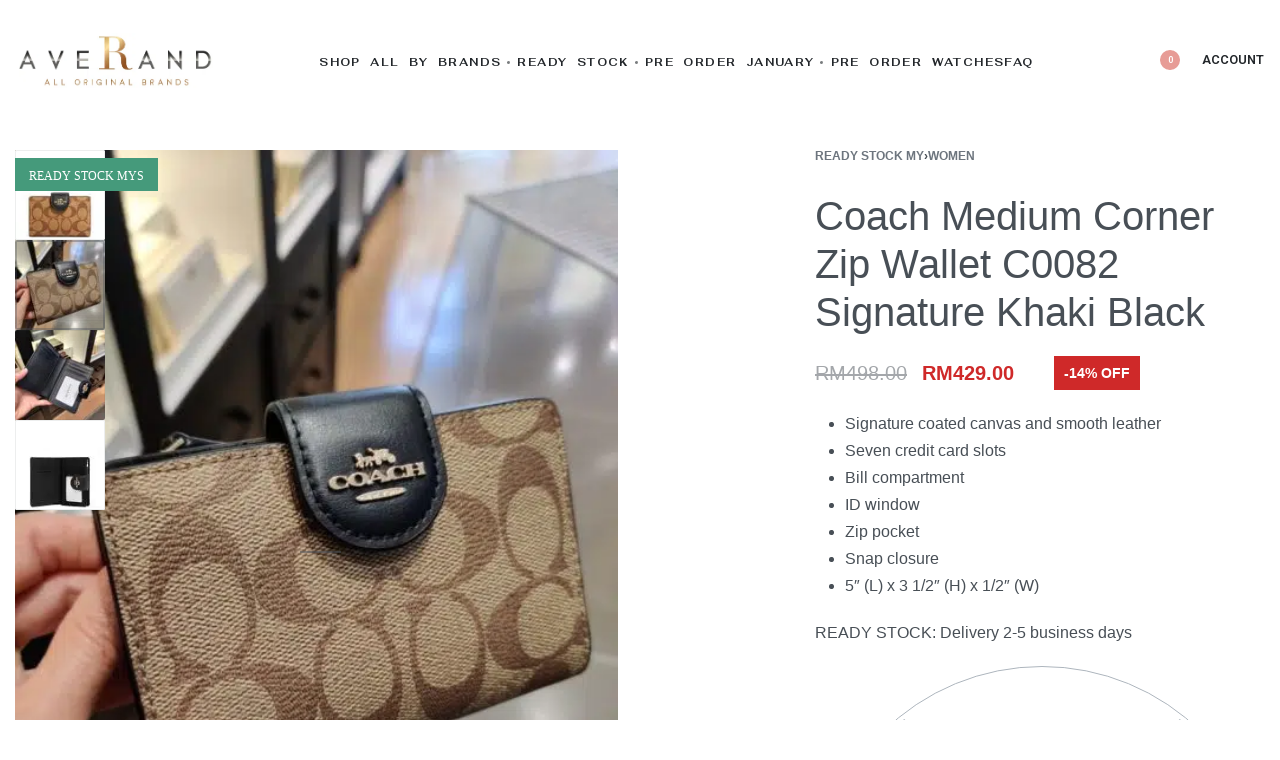

--- FILE ---
content_type: text/html; charset=UTF-8
request_url: https://www.averand.com/product/coach-medium-corner-zip-wallet-c0082-signature-khaki-black-eta-15th-mar/
body_size: 45038
content:
<!DOCTYPE html>
<html lang="en-US" data-df  data-container="1440" data-xl="2" data-admin-bar="0" class="elementor-kit-60822">
<head>
<meta charset="UTF-8">
<meta name="viewport" content="width=device-width, initial-scale=1">
<link rel="profile" href="//gmpg.org/xfn/11">
<link rel="pingback" href="https://www.averand.com/xmlrpc.php">

				<script>document.documentElement.className = document.documentElement.className + ' yes-js js_active js'</script>
				<meta name='robots' content='index, follow, max-image-preview:large, max-snippet:-1, max-video-preview:-1' />

	<!-- This site is optimized with the Yoast SEO plugin v23.1 - https://yoast.com/wordpress/plugins/seo/ -->
	<title>Coach Medium Corner Zip Wallet C0082 Signature Khaki Black - Averand</title><link rel="preload" as="style" href="https://fonts.googleapis.com/css?family=Fahkwang%3A100%2C100italic%2C200%2C200italic%2C300%2C300italic%2C400%2C400italic%2C500%2C500italic%2C600%2C600italic%2C700%2C700italic%2C800%2C800italic%2C900%2C900italic%7CRoboto%3A100%2C100italic%2C200%2C200italic%2C300%2C300italic%2C400%2C400italic%2C500%2C500italic%2C600%2C600italic%2C700%2C700italic%2C800%2C800italic%2C900%2C900italic%7CAnybody%3A100%2C100italic%2C200%2C200italic%2C300%2C300italic%2C400%2C400italic%2C500%2C500italic%2C600%2C600italic%2C700%2C700italic%2C800%2C800italic%2C900%2C900italic%7CAnek%20Gujarati%3A100%2C100italic%2C200%2C200italic%2C300%2C300italic%2C400%2C400italic%2C500%2C500italic%2C600%2C600italic%2C700%2C700italic%2C800%2C800italic%2C900%2C900italic%7CAbhaya%20Libre%3A100%2C100italic%2C200%2C200italic%2C300%2C300italic%2C400%2C400italic%2C500%2C500italic%2C600%2C600italic%2C700%2C700italic%2C800%2C800italic%2C900%2C900italic%7CAsap%3A100%2C100italic%2C200%2C200italic%2C300%2C300italic%2C400%2C400italic%2C500%2C500italic%2C600%2C600italic%2C700%2C700italic%2C800%2C800italic%2C900%2C900italic%7CRoboto%20Serif%3A100%2C100italic%2C200%2C200italic%2C300%2C300italic%2C400%2C400italic%2C500%2C500italic%2C600%2C600italic%2C700%2C700italic%2C800%2C800italic%2C900%2C900italic%7CAmiko%3A100%2C100italic%2C200%2C200italic%2C300%2C300italic%2C400%2C400italic%2C500%2C500italic%2C600%2C600italic%2C700%2C700italic%2C800%2C800italic%2C900%2C900italic&#038;display=swap" /><link rel="stylesheet" href="https://fonts.googleapis.com/css?family=Fahkwang%3A100%2C100italic%2C200%2C200italic%2C300%2C300italic%2C400%2C400italic%2C500%2C500italic%2C600%2C600italic%2C700%2C700italic%2C800%2C800italic%2C900%2C900italic%7CRoboto%3A100%2C100italic%2C200%2C200italic%2C300%2C300italic%2C400%2C400italic%2C500%2C500italic%2C600%2C600italic%2C700%2C700italic%2C800%2C800italic%2C900%2C900italic%7CAnybody%3A100%2C100italic%2C200%2C200italic%2C300%2C300italic%2C400%2C400italic%2C500%2C500italic%2C600%2C600italic%2C700%2C700italic%2C800%2C800italic%2C900%2C900italic%7CAnek%20Gujarati%3A100%2C100italic%2C200%2C200italic%2C300%2C300italic%2C400%2C400italic%2C500%2C500italic%2C600%2C600italic%2C700%2C700italic%2C800%2C800italic%2C900%2C900italic%7CAbhaya%20Libre%3A100%2C100italic%2C200%2C200italic%2C300%2C300italic%2C400%2C400italic%2C500%2C500italic%2C600%2C600italic%2C700%2C700italic%2C800%2C800italic%2C900%2C900italic%7CAsap%3A100%2C100italic%2C200%2C200italic%2C300%2C300italic%2C400%2C400italic%2C500%2C500italic%2C600%2C600italic%2C700%2C700italic%2C800%2C800italic%2C900%2C900italic%7CRoboto%20Serif%3A100%2C100italic%2C200%2C200italic%2C300%2C300italic%2C400%2C400italic%2C500%2C500italic%2C600%2C600italic%2C700%2C700italic%2C800%2C800italic%2C900%2C900italic%7CAmiko%3A100%2C100italic%2C200%2C200italic%2C300%2C300italic%2C400%2C400italic%2C500%2C500italic%2C600%2C600italic%2C700%2C700italic%2C800%2C800italic%2C900%2C900italic&#038;display=swap" media="print" onload="this.media='all'" /><noscript><link rel="stylesheet" href="https://fonts.googleapis.com/css?family=Fahkwang%3A100%2C100italic%2C200%2C200italic%2C300%2C300italic%2C400%2C400italic%2C500%2C500italic%2C600%2C600italic%2C700%2C700italic%2C800%2C800italic%2C900%2C900italic%7CRoboto%3A100%2C100italic%2C200%2C200italic%2C300%2C300italic%2C400%2C400italic%2C500%2C500italic%2C600%2C600italic%2C700%2C700italic%2C800%2C800italic%2C900%2C900italic%7CAnybody%3A100%2C100italic%2C200%2C200italic%2C300%2C300italic%2C400%2C400italic%2C500%2C500italic%2C600%2C600italic%2C700%2C700italic%2C800%2C800italic%2C900%2C900italic%7CAnek%20Gujarati%3A100%2C100italic%2C200%2C200italic%2C300%2C300italic%2C400%2C400italic%2C500%2C500italic%2C600%2C600italic%2C700%2C700italic%2C800%2C800italic%2C900%2C900italic%7CAbhaya%20Libre%3A100%2C100italic%2C200%2C200italic%2C300%2C300italic%2C400%2C400italic%2C500%2C500italic%2C600%2C600italic%2C700%2C700italic%2C800%2C800italic%2C900%2C900italic%7CAsap%3A100%2C100italic%2C200%2C200italic%2C300%2C300italic%2C400%2C400italic%2C500%2C500italic%2C600%2C600italic%2C700%2C700italic%2C800%2C800italic%2C900%2C900italic%7CRoboto%20Serif%3A100%2C100italic%2C200%2C200italic%2C300%2C300italic%2C400%2C400italic%2C500%2C500italic%2C600%2C600italic%2C700%2C700italic%2C800%2C800italic%2C900%2C900italic%7CAmiko%3A100%2C100italic%2C200%2C200italic%2C300%2C300italic%2C400%2C400italic%2C500%2C500italic%2C600%2C600italic%2C700%2C700italic%2C800%2C800italic%2C900%2C900italic&#038;display=swap" /></noscript>
	<link rel="canonical" href="https://www.averand.com/product/coach-medium-corner-zip-wallet-c0082-signature-khaki-black-eta-15th-mar/" />
	<meta property="og:locale" content="en_US" />
	<meta property="og:type" content="article" />
	<meta property="og:title" content="Coach Medium Corner Zip Wallet C0082 Signature Khaki Black - Averand" />
	<meta property="og:description" content="Signature coated canvas and smooth leather  Seven credit card slots  Bill compartment  ID window  Zip pocket  Snap closure  5&quot; (L) x 3 1/2&quot; (H) x 1/2&quot; (W)  READY STOCK: Delivery 2-5 business days" />
	<meta property="og:url" content="https://www.averand.com/product/coach-medium-corner-zip-wallet-c0082-signature-khaki-black-eta-15th-mar/" />
	<meta property="og:site_name" content="Averand" />
	<meta property="article:modified_time" content="2025-07-20T07:40:15+00:00" />
	<meta property="og:image" content="https://www.averand.com/wp-content/uploads/2023/06/Coach-Medium-Corner-Zip-Wallet-C0082-Signature-Khaki-Black-Front-scaled.jpg" />
	<meta property="og:image:width" content="1920" />
	<meta property="og:image:height" content="2560" />
	<meta property="og:image:type" content="image/jpeg" />
	<meta name="twitter:card" content="summary_large_image" />
	<meta name="twitter:label1" content="Est. reading time" />
	<meta name="twitter:data1" content="1 minute" />
	<script type="application/ld+json" class="yoast-schema-graph">{"@context":"https://schema.org","@graph":[{"@type":"WebPage","@id":"https://www.averand.com/product/coach-medium-corner-zip-wallet-c0082-signature-khaki-black-eta-15th-mar/","url":"https://www.averand.com/product/coach-medium-corner-zip-wallet-c0082-signature-khaki-black-eta-15th-mar/","name":"Coach Medium Corner Zip Wallet C0082 Signature Khaki Black - Averand","isPartOf":{"@id":"https://www.averand.com/#website"},"primaryImageOfPage":{"@id":"https://www.averand.com/product/coach-medium-corner-zip-wallet-c0082-signature-khaki-black-eta-15th-mar/#primaryimage"},"image":{"@id":"https://www.averand.com/product/coach-medium-corner-zip-wallet-c0082-signature-khaki-black-eta-15th-mar/#primaryimage"},"thumbnailUrl":"https://www.averand.com/wp-content/uploads/2023/06/Coach-Medium-Corner-Zip-Wallet-C0082-Signature-Khaki-Black-Front-scaled.jpg","datePublished":"2024-06-10T22:00:45+00:00","dateModified":"2025-07-20T07:40:15+00:00","breadcrumb":{"@id":"https://www.averand.com/product/coach-medium-corner-zip-wallet-c0082-signature-khaki-black-eta-15th-mar/#breadcrumb"},"inLanguage":"en-US","potentialAction":[{"@type":"ReadAction","target":["https://www.averand.com/product/coach-medium-corner-zip-wallet-c0082-signature-khaki-black-eta-15th-mar/"]}]},{"@type":"ImageObject","inLanguage":"en-US","@id":"https://www.averand.com/product/coach-medium-corner-zip-wallet-c0082-signature-khaki-black-eta-15th-mar/#primaryimage","url":"https://www.averand.com/wp-content/uploads/2023/06/Coach-Medium-Corner-Zip-Wallet-C0082-Signature-Khaki-Black-Front-scaled.jpg","contentUrl":"https://www.averand.com/wp-content/uploads/2023/06/Coach-Medium-Corner-Zip-Wallet-C0082-Signature-Khaki-Black-Front-scaled.jpg","width":1920,"height":2560},{"@type":"BreadcrumbList","@id":"https://www.averand.com/product/coach-medium-corner-zip-wallet-c0082-signature-khaki-black-eta-15th-mar/#breadcrumb","itemListElement":[{"@type":"ListItem","position":1,"name":"Home","item":"https://www.averand.com/"},{"@type":"ListItem","position":2,"name":"Shop","item":"https://www.averand.com/shop/"},{"@type":"ListItem","position":3,"name":"Coach Medium Corner Zip Wallet C0082 Signature Khaki Black"}]},{"@type":"WebSite","@id":"https://www.averand.com/#website","url":"https://www.averand.com/","name":"Averand","description":"Original Brands","publisher":{"@id":"https://www.averand.com/#organization"},"potentialAction":[{"@type":"SearchAction","target":{"@type":"EntryPoint","urlTemplate":"https://www.averand.com/?s={search_term_string}"},"query-input":"required name=search_term_string"}],"inLanguage":"en-US"},{"@type":"Organization","@id":"https://www.averand.com/#organization","name":"Averand","url":"https://www.averand.com/","logo":{"@type":"ImageObject","inLanguage":"en-US","@id":"https://www.averand.com/#/schema/logo/image/","url":"https://www.averand.com/wp-content/uploads/2023/02/averand-logo-1.png","contentUrl":"https://www.averand.com/wp-content/uploads/2023/02/averand-logo-1.png","width":455,"height":126,"caption":"Averand"},"image":{"@id":"https://www.averand.com/#/schema/logo/image/"}}]}</script>
	<!-- / Yoast SEO plugin. -->


<link rel='dns-prefetch' href='//www.googletagmanager.com' />
<link rel='dns-prefetch' href='//hcaptcha.com' />
<link href='//fonts.gstatic.com' crossorigin rel='preconnect' />
<link href='//fonts.googleapis.com' rel='preconnect' />
<link href='https://fonts.gstatic.com' crossorigin rel='preconnect' />
<link rel="alternate" type="application/rss+xml" title="Averand &raquo; Feed" href="https://www.averand.com/feed/" />
<link rel="alternate" type="application/rss+xml" title="Averand &raquo; Comments Feed" href="https://www.averand.com/comments/feed/" />
<link rel="alternate" type="application/rss+xml" title="Averand &raquo; Coach Medium Corner Zip Wallet C0082 Signature Khaki Black Comments Feed" href="https://www.averand.com/product/coach-medium-corner-zip-wallet-c0082-signature-khaki-black-eta-15th-mar/feed/" />
<link rel='stylesheet' id='wp-block-library-css' href='https://www.averand.com/wp-includes/css/dist/block-library/style.min.css?ver=6.6.4' type='text/css' media='all' />
<link rel='stylesheet' id='jquery-selectBox-css' href='https://www.averand.com/wp-content/plugins/yith-woocommerce-wishlist-premium/assets/css/jquery.selectBox.css?ver=1.2.0' type='text/css' media='all' />
<link rel='stylesheet' id='yith-wcwl-font-awesome-css' href='https://www.averand.com/wp-content/plugins/yith-woocommerce-wishlist-premium/assets/css/font-awesome.css?ver=4.7.0' type='text/css' media='all' />
<link rel='stylesheet' id='woocommerce_prettyPhoto_css-css' href='//www.averand.com/wp-content/plugins/woocommerce/assets/css/prettyPhoto.css?ver=3.1.6' type='text/css' media='all' />
<link rel='stylesheet' id='yith-wcwl-main-css' href='https://www.averand.com/wp-content/plugins/yith-woocommerce-wishlist-premium/assets/css/style.css?ver=3.31.0' type='text/css' media='all' />
<style id='yith-wcwl-main-inline-css' type='text/css'>
.yith-wcwl-share li a{color: #FFFFFF;}.yith-wcwl-share li a:hover{color: #FFFFFF;}.yith-wcwl-share a.facebook{background: #39599E; background-color: #39599E;}.yith-wcwl-share a.facebook:hover{background: #595A5A; background-color: #595A5A;}.yith-wcwl-share a.twitter{background: #45AFE2; background-color: #45AFE2;}.yith-wcwl-share a.twitter:hover{background: #595A5A; background-color: #595A5A;}.yith-wcwl-share a.pinterest{background: #AB2E31; background-color: #AB2E31;}.yith-wcwl-share a.pinterest:hover{background: #595A5A; background-color: #595A5A;}.yith-wcwl-share a.email{background: #FBB102; background-color: #FBB102;}.yith-wcwl-share a.email:hover{background: #595A5A; background-color: #595A5A;}.yith-wcwl-share a.whatsapp{background: #00A901; background-color: #00A901;}.yith-wcwl-share a.whatsapp:hover{background: #595A5A; background-color: #595A5A;}.yith-wcwl-tooltip, .with-tooltip .yith-wcwl-tooltip:before, .with-dropdown .with-tooltip .yith-wcwl-tooltip:before{background-color: #333; border-bottom-color: #333; border-top-color: #333;color: #fff;}
</style>
<link rel='stylesheet' id='jet-engine-frontend-css' href='https://www.averand.com/wp-content/plugins/jet-engine/assets/css/frontend.css?ver=3.5.3' type='text/css' media='all' />
<style id='global-styles-inline-css' type='text/css'>
:root{--wp--preset--aspect-ratio--square: 1;--wp--preset--aspect-ratio--4-3: 4/3;--wp--preset--aspect-ratio--3-4: 3/4;--wp--preset--aspect-ratio--3-2: 3/2;--wp--preset--aspect-ratio--2-3: 2/3;--wp--preset--aspect-ratio--16-9: 16/9;--wp--preset--aspect-ratio--9-16: 9/16;--wp--preset--color--black: #000000;--wp--preset--color--cyan-bluish-gray: #abb8c3;--wp--preset--color--white: #ffffff;--wp--preset--color--pale-pink: #f78da7;--wp--preset--color--vivid-red: #cf2e2e;--wp--preset--color--luminous-vivid-orange: #ff6900;--wp--preset--color--luminous-vivid-amber: #fcb900;--wp--preset--color--light-green-cyan: #7bdcb5;--wp--preset--color--vivid-green-cyan: #00d084;--wp--preset--color--pale-cyan-blue: #8ed1fc;--wp--preset--color--vivid-cyan-blue: #0693e3;--wp--preset--color--vivid-purple: #9b51e0;--wp--preset--gradient--vivid-cyan-blue-to-vivid-purple: linear-gradient(135deg,rgba(6,147,227,1) 0%,rgb(155,81,224) 100%);--wp--preset--gradient--light-green-cyan-to-vivid-green-cyan: linear-gradient(135deg,rgb(122,220,180) 0%,rgb(0,208,130) 100%);--wp--preset--gradient--luminous-vivid-amber-to-luminous-vivid-orange: linear-gradient(135deg,rgba(252,185,0,1) 0%,rgba(255,105,0,1) 100%);--wp--preset--gradient--luminous-vivid-orange-to-vivid-red: linear-gradient(135deg,rgba(255,105,0,1) 0%,rgb(207,46,46) 100%);--wp--preset--gradient--very-light-gray-to-cyan-bluish-gray: linear-gradient(135deg,rgb(238,238,238) 0%,rgb(169,184,195) 100%);--wp--preset--gradient--cool-to-warm-spectrum: linear-gradient(135deg,rgb(74,234,220) 0%,rgb(151,120,209) 20%,rgb(207,42,186) 40%,rgb(238,44,130) 60%,rgb(251,105,98) 80%,rgb(254,248,76) 100%);--wp--preset--gradient--blush-light-purple: linear-gradient(135deg,rgb(255,206,236) 0%,rgb(152,150,240) 100%);--wp--preset--gradient--blush-bordeaux: linear-gradient(135deg,rgb(254,205,165) 0%,rgb(254,45,45) 50%,rgb(107,0,62) 100%);--wp--preset--gradient--luminous-dusk: linear-gradient(135deg,rgb(255,203,112) 0%,rgb(199,81,192) 50%,rgb(65,88,208) 100%);--wp--preset--gradient--pale-ocean: linear-gradient(135deg,rgb(255,245,203) 0%,rgb(182,227,212) 50%,rgb(51,167,181) 100%);--wp--preset--gradient--electric-grass: linear-gradient(135deg,rgb(202,248,128) 0%,rgb(113,206,126) 100%);--wp--preset--gradient--midnight: linear-gradient(135deg,rgb(2,3,129) 0%,rgb(40,116,252) 100%);--wp--preset--font-size--small: 13px;--wp--preset--font-size--medium: 20px;--wp--preset--font-size--large: 36px;--wp--preset--font-size--x-large: 42px;--wp--preset--font-family--inter: "Inter", sans-serif;--wp--preset--font-family--cardo: Cardo;--wp--preset--spacing--20: 0.44rem;--wp--preset--spacing--30: 0.67rem;--wp--preset--spacing--40: 1rem;--wp--preset--spacing--50: 1.5rem;--wp--preset--spacing--60: 2.25rem;--wp--preset--spacing--70: 3.38rem;--wp--preset--spacing--80: 5.06rem;--wp--preset--shadow--natural: 6px 6px 9px rgba(0, 0, 0, 0.2);--wp--preset--shadow--deep: 12px 12px 50px rgba(0, 0, 0, 0.4);--wp--preset--shadow--sharp: 6px 6px 0px rgba(0, 0, 0, 0.2);--wp--preset--shadow--outlined: 6px 6px 0px -3px rgba(255, 255, 255, 1), 6px 6px rgba(0, 0, 0, 1);--wp--preset--shadow--crisp: 6px 6px 0px rgba(0, 0, 0, 1);}:where(.is-layout-flex){gap: 0.5em;}:where(.is-layout-grid){gap: 0.5em;}body .is-layout-flex{display: flex;}.is-layout-flex{flex-wrap: wrap;align-items: center;}.is-layout-flex > :is(*, div){margin: 0;}body .is-layout-grid{display: grid;}.is-layout-grid > :is(*, div){margin: 0;}:where(.wp-block-columns.is-layout-flex){gap: 2em;}:where(.wp-block-columns.is-layout-grid){gap: 2em;}:where(.wp-block-post-template.is-layout-flex){gap: 1.25em;}:where(.wp-block-post-template.is-layout-grid){gap: 1.25em;}.has-black-color{color: var(--wp--preset--color--black) !important;}.has-cyan-bluish-gray-color{color: var(--wp--preset--color--cyan-bluish-gray) !important;}.has-white-color{color: var(--wp--preset--color--white) !important;}.has-pale-pink-color{color: var(--wp--preset--color--pale-pink) !important;}.has-vivid-red-color{color: var(--wp--preset--color--vivid-red) !important;}.has-luminous-vivid-orange-color{color: var(--wp--preset--color--luminous-vivid-orange) !important;}.has-luminous-vivid-amber-color{color: var(--wp--preset--color--luminous-vivid-amber) !important;}.has-light-green-cyan-color{color: var(--wp--preset--color--light-green-cyan) !important;}.has-vivid-green-cyan-color{color: var(--wp--preset--color--vivid-green-cyan) !important;}.has-pale-cyan-blue-color{color: var(--wp--preset--color--pale-cyan-blue) !important;}.has-vivid-cyan-blue-color{color: var(--wp--preset--color--vivid-cyan-blue) !important;}.has-vivid-purple-color{color: var(--wp--preset--color--vivid-purple) !important;}.has-black-background-color{background-color: var(--wp--preset--color--black) !important;}.has-cyan-bluish-gray-background-color{background-color: var(--wp--preset--color--cyan-bluish-gray) !important;}.has-white-background-color{background-color: var(--wp--preset--color--white) !important;}.has-pale-pink-background-color{background-color: var(--wp--preset--color--pale-pink) !important;}.has-vivid-red-background-color{background-color: var(--wp--preset--color--vivid-red) !important;}.has-luminous-vivid-orange-background-color{background-color: var(--wp--preset--color--luminous-vivid-orange) !important;}.has-luminous-vivid-amber-background-color{background-color: var(--wp--preset--color--luminous-vivid-amber) !important;}.has-light-green-cyan-background-color{background-color: var(--wp--preset--color--light-green-cyan) !important;}.has-vivid-green-cyan-background-color{background-color: var(--wp--preset--color--vivid-green-cyan) !important;}.has-pale-cyan-blue-background-color{background-color: var(--wp--preset--color--pale-cyan-blue) !important;}.has-vivid-cyan-blue-background-color{background-color: var(--wp--preset--color--vivid-cyan-blue) !important;}.has-vivid-purple-background-color{background-color: var(--wp--preset--color--vivid-purple) !important;}.has-black-border-color{border-color: var(--wp--preset--color--black) !important;}.has-cyan-bluish-gray-border-color{border-color: var(--wp--preset--color--cyan-bluish-gray) !important;}.has-white-border-color{border-color: var(--wp--preset--color--white) !important;}.has-pale-pink-border-color{border-color: var(--wp--preset--color--pale-pink) !important;}.has-vivid-red-border-color{border-color: var(--wp--preset--color--vivid-red) !important;}.has-luminous-vivid-orange-border-color{border-color: var(--wp--preset--color--luminous-vivid-orange) !important;}.has-luminous-vivid-amber-border-color{border-color: var(--wp--preset--color--luminous-vivid-amber) !important;}.has-light-green-cyan-border-color{border-color: var(--wp--preset--color--light-green-cyan) !important;}.has-vivid-green-cyan-border-color{border-color: var(--wp--preset--color--vivid-green-cyan) !important;}.has-pale-cyan-blue-border-color{border-color: var(--wp--preset--color--pale-cyan-blue) !important;}.has-vivid-cyan-blue-border-color{border-color: var(--wp--preset--color--vivid-cyan-blue) !important;}.has-vivid-purple-border-color{border-color: var(--wp--preset--color--vivid-purple) !important;}.has-vivid-cyan-blue-to-vivid-purple-gradient-background{background: var(--wp--preset--gradient--vivid-cyan-blue-to-vivid-purple) !important;}.has-light-green-cyan-to-vivid-green-cyan-gradient-background{background: var(--wp--preset--gradient--light-green-cyan-to-vivid-green-cyan) !important;}.has-luminous-vivid-amber-to-luminous-vivid-orange-gradient-background{background: var(--wp--preset--gradient--luminous-vivid-amber-to-luminous-vivid-orange) !important;}.has-luminous-vivid-orange-to-vivid-red-gradient-background{background: var(--wp--preset--gradient--luminous-vivid-orange-to-vivid-red) !important;}.has-very-light-gray-to-cyan-bluish-gray-gradient-background{background: var(--wp--preset--gradient--very-light-gray-to-cyan-bluish-gray) !important;}.has-cool-to-warm-spectrum-gradient-background{background: var(--wp--preset--gradient--cool-to-warm-spectrum) !important;}.has-blush-light-purple-gradient-background{background: var(--wp--preset--gradient--blush-light-purple) !important;}.has-blush-bordeaux-gradient-background{background: var(--wp--preset--gradient--blush-bordeaux) !important;}.has-luminous-dusk-gradient-background{background: var(--wp--preset--gradient--luminous-dusk) !important;}.has-pale-ocean-gradient-background{background: var(--wp--preset--gradient--pale-ocean) !important;}.has-electric-grass-gradient-background{background: var(--wp--preset--gradient--electric-grass) !important;}.has-midnight-gradient-background{background: var(--wp--preset--gradient--midnight) !important;}.has-small-font-size{font-size: var(--wp--preset--font-size--small) !important;}.has-medium-font-size{font-size: var(--wp--preset--font-size--medium) !important;}.has-large-font-size{font-size: var(--wp--preset--font-size--large) !important;}.has-x-large-font-size{font-size: var(--wp--preset--font-size--x-large) !important;}
:where(.wp-block-post-template.is-layout-flex){gap: 1.25em;}:where(.wp-block-post-template.is-layout-grid){gap: 1.25em;}
:where(.wp-block-columns.is-layout-flex){gap: 2em;}:where(.wp-block-columns.is-layout-grid){gap: 2em;}
:root :where(.wp-block-pullquote){font-size: 1.5em;line-height: 1.6;}
</style>
<link rel='stylesheet' id='foobox-free-min-css' href='https://www.averand.com/wp-content/plugins/foobox-image-lightbox/free/css/foobox.free.min.css?ver=2.7.28' type='text/css' media='all' />
<style id='woocommerce-inline-inline-css' type='text/css'>
.woocommerce form .form-row .required { visibility: visible; }
.woocommerce form .form-row abbr.required { visibility: visible; }
</style>
<link rel='stylesheet' id='wpsl-styles-css' href='https://www.averand.com/wp-content/plugins/wp-store-locator/css/styles.min.css?ver=2.2.241' type='text/css' media='all' />
<link rel='stylesheet' id='wccf-field-styles-css' href='https://www.averand.com/wp-content/plugins/woocommerce-custom-fields/assets/css/fields.css?ver=2.3.4' type='text/css' media='all' />
<link rel='stylesheet' id='rightpress-datetimepicker-styles-css' href='https://www.averand.com/wp-content/plugins/woocommerce-custom-fields/rightpress/components/rightpress-assets-component/assets/datetimepicker/assets/css/jquery.datetimepicker.min.css?ver=1021' type='text/css' media='all' />
<link rel='stylesheet' id='wccf-frontend-styles-css' href='https://www.averand.com/wp-content/plugins/woocommerce-custom-fields/assets/css/frontend.css?ver=2.3.4' type='text/css' media='all' />
<link rel='stylesheet' id='yith_wcbm_badge_style-css' href='https://www.averand.com/wp-content/plugins/yith-woocommerce-badge-management-premium/assets/css/frontend.css?ver=3.4.0' type='text/css' media='all' />
<style id='yith_wcbm_badge_style-inline-css' type='text/css'>
.yith-wcbm-badge.yith-wcbm-badge-text.yith-wcbm-badge-76942 {
				top: 0%; right: auto; bottom: auto; left: 0%;
				opacity: 100%;
				
				margin: 8px 0px 0px 0px;
				padding: 0px 0px 0px 10px;
				background-color:#a5a5c9; border-radius: 0px 0px 0px 0px; width:205px; height:33px;
			}@media only screen and (max-width: 768px) {
							.yith-wcbm-badge.yith-wcbm-badge-text.yith-wcbm-badge-76942{ 
							-ms-transform:  scale(0.9); -webkit-transform:  scale(0.9); transform:  scale(0.9);
							}
						}
				.yith-wcbm-badge.yith-wcbm-badge-text.yith-wcbm-badge-81970 {
				top: 0; left: 0; 
				opacity: 100%;
				
				margin: 8px 0px 0px 0px;
				padding: 0px 0px 0px 10px;
				background-color:#a5a5c9; border-radius: 0px 0px 0px 0px; width:227px; height:33px;
			}.yith-wcbm-badge.yith-wcbm-badge-text.yith-wcbm-badge-78250 {
				top: 0%; right: auto; bottom: auto; left: 0%;
				opacity: 100%;
				
				margin: 7px 0px 0px 0px;
				padding: 2px 0px 0px 10px;
				background-color:#86add9; border-radius: 0px 0px 0px 0px; width:186px; height:37px;
			}@media only screen and (max-width: 768px) {
							.yith-wcbm-badge.yith-wcbm-badge-text.yith-wcbm-badge-78250{ 
							-ms-transform:  scale(0.7); -webkit-transform:  scale(0.7); transform:  scale(0.7);
							}
						}
				.yith-wcbm-badge.yith-wcbm-badge-text.yith-wcbm-badge-84406 {
				top: 0%; right: auto; bottom: auto; left: 0%;
				opacity: 100%;
				
				margin: 7px 0px 0px 0px;
				padding: 2px 0px 0px 10px;
				background-color:#86add9; border-radius: 0px 0px 0px 0px; width:186px; height:37px;
			}@media only screen and (max-width: 768px) {
							.yith-wcbm-badge.yith-wcbm-badge-text.yith-wcbm-badge-84406{ 
							-ms-transform:  scale(0.7); -webkit-transform:  scale(0.7); transform:  scale(0.7);
							}
						}
				.yith-wcbm-badge.yith-wcbm-badge-text.yith-wcbm-badge-76945 {
				top: 0%; right: auto; bottom: auto; left: 0%;
				opacity: 100%;
				
				margin: 8px 0px 0px 0px;
				padding: 0px 0px 0px 10px;
				background-color:#869ed9; border-radius: 0px 0px 0px 0px; width:188px; height:33px;
			}@media only screen and (max-width: 768px) {
							.yith-wcbm-badge.yith-wcbm-badge-text.yith-wcbm-badge-76945{ 
							-ms-transform:  scale(0.9); -webkit-transform:  scale(0.9); transform:  scale(0.9);
							}
						}
				.yith-wcbm-badge.yith-wcbm-badge-text.yith-wcbm-badge-77147 {
				top: 0%; right: auto; bottom: auto; left: 0%;
				opacity: 100%;
				
				margin: 3px 0px 0px 0px;
				padding: 0px 0px 0px 10px;
				background-color:#d99786; border-radius: 0px 0px 0px 0px; width:189px; height:33px;
			}@media only screen and (max-width: 768px) {
							.yith-wcbm-badge.yith-wcbm-badge-text.yith-wcbm-badge-77147{ 
							-ms-transform:  scale(0.7); -webkit-transform:  scale(0.7); transform:  scale(0.7);
							}
						}
				.yith-wcbm-badge.yith-wcbm-badge-text.yith-wcbm-badge-76951 {
				top: 0%; right: auto; bottom: auto; left: 0%;
				opacity: 100%;
				
				margin: 8px 0px 0px 0px;
				padding: 0px 0px 0px 10px;
				background-color:#869ed9; border-radius: 0px 0px 0px 0px; width:177px; height:36px;
			}@media only screen and (max-width: 768px) {
							.yith-wcbm-badge.yith-wcbm-badge-text.yith-wcbm-badge-76951{ 
							-ms-transform:  scale(0.9); -webkit-transform:  scale(0.9); transform:  scale(0.9);
							}
						}
				.yith-wcbm-badge.yith-wcbm-badge-text.yith-wcbm-badge-82406 {
				top: 0; left: 0; 
				opacity: 100%;
				
				margin: 8px 0px 0px 0px;
				padding: 0px 0px 0px 1px;
				background-color:#acc0eb; border-radius: 0px 0px 0px 0px; width:154px; height:33px;
			}@media only screen and (max-width: 768px) {
							.yith-wcbm-badge.yith-wcbm-badge-text.yith-wcbm-badge-82406{ 
							-ms-transform:  scale(0.9); -webkit-transform:  scale(0.9); transform:  scale(0.9);
							}
						}
				.yith-wcbm-badge.yith-wcbm-badge-text.yith-wcbm-badge-76937 {
				top: 0%; right: auto; bottom: auto; left: 0%;
				opacity: 100%;
				
				margin: 8px 0px 0px 0px;
				padding: 0px 0px 0px 10px;
				background-color:#869ed9; border-radius: 0px 0px 0px 0px; width:178px; height:33px;
			}@media only screen and (max-width: 768px) {
							.yith-wcbm-badge.yith-wcbm-badge-text.yith-wcbm-badge-76937{ 
							-ms-transform:  scale(0.9); -webkit-transform:  scale(0.9); transform:  scale(0.9);
							}
						}
				.yith-wcbm-badge.yith-wcbm-badge-text.yith-wcbm-badge-86007 {
				top: 0%; right: auto; bottom: auto; left: 0%;
				opacity: 100%;
				
				margin: 7px 0px 0px 0px;
				padding: 2px 0px 0px 10px;
				background-color:#869ed9; border-radius: 0px 0px 0px 0px; width:186px; height:37px;
			}@media only screen and (max-width: 768px) {
							.yith-wcbm-badge.yith-wcbm-badge-text.yith-wcbm-badge-86007{ 
							-ms-transform:  scale(0.7); -webkit-transform:  scale(0.7); transform:  scale(0.7);
							}
						}
				.yith-wcbm-badge.yith-wcbm-badge-text.yith-wcbm-badge-81593 {
				top: 0; left: 0; 
				opacity: 100%;
				
				margin: 8px 0px 0px 0px;
				padding: 0px 0px 0px 0px;
				background-color:#459a7b; border-radius: 0px 0px 0px 0px; width:143px; height:33px;
			}@media only screen and (max-width: 768px) {
							.yith-wcbm-badge.yith-wcbm-badge-text.yith-wcbm-badge-81593{ 
							-ms-transform:  scale(0.9); -webkit-transform:  scale(0.9); transform:  scale(0.9);
							}
						}
				.yith-wcbm-badge.yith-wcbm-badge-text.yith-wcbm-badge-79729 {
				top: 0%; right: auto; bottom: auto; left: 0%;
				opacity: 100%;
				
				margin: 8px 0px 0px 0px;
				padding: 0px 0px 0px 10px;
				background-color:#d5a8b2; border-radius: 0px 0px 0px 0px; width:142px; height:33px;
			}@media only screen and (max-width: 768px) {
							.yith-wcbm-badge.yith-wcbm-badge-text.yith-wcbm-badge-79729{ 
							-ms-transform:  scale(0.9); -webkit-transform:  scale(0.9); transform:  scale(0.9);
							}
						}
				
</style>
<link rel='stylesheet' id='yith-gfont-open-sans-css' href='https://www.averand.com/wp-content/plugins/yith-woocommerce-badge-management-premium/assets/fonts/open-sans/style.css?ver=3.4.0' type='text/css' media='all' />
<link rel='stylesheet' id='ywot_style-css' href='https://www.averand.com/wp-content/plugins/yith-woocommerce-order-tracking-premium/assets/css/ywot_style.css?ver=2.23.0' type='text/css' media='all' />
<link rel='stylesheet' id='jgb-styles-css' href='https://www.averand.com/wp-content/plugins/jetgridbuilder/assets/css/jgb-styles.css?ver=1.1.3' type='text/css' media='all' />
<link rel='stylesheet' id='jet-fb-option-field-select-css' href='https://www.averand.com/wp-content/plugins/jetformbuilder/modules/option-field/assets/build/select.css?ver=9473ef2f37697b153c30' type='text/css' media='all' />
<link rel='stylesheet' id='jet-fb-advanced-choices-css' href='https://www.averand.com/wp-content/plugins/jetformbuilder/modules/advanced-choices/assets/build/main.css?ver=ca05550a7cac3b9b55a3' type='text/css' media='all' />
<link rel='stylesheet' id='jet-fb-wysiwyg-css' href='https://www.averand.com/wp-content/plugins/jetformbuilder/modules/wysiwyg/assets/build/wysiwyg.css?ver=d285f407a2eb42f59621' type='text/css' media='all' />
<link rel='stylesheet' id='jet-fb-switcher-css' href='https://www.averand.com/wp-content/plugins/jetformbuilder/modules/switcher/assets/build/switcher.css?ver=06c887a8b9195e5a119d' type='text/css' media='all' />
<link rel='stylesheet' id='jet-cw-css' href='https://www.averand.com/wp-content/plugins/jet-compare-wishlist/assets/css/jet-cw.css?ver=1.5.7' type='text/css' media='all' />
<link rel='stylesheet' id='jet-cw-frontend-css' href='https://www.averand.com/wp-content/plugins/jet-compare-wishlist/assets/css/lib/jet-cw-frontend-font/css/jet-cw-frontend-font.css?ver=1.5.7' type='text/css' media='all' />
<link rel='stylesheet' id='jet-popup-frontend-css' href='https://www.averand.com/wp-content/plugins/jet-popup/assets/css/jet-popup-frontend.css?ver=2.0.5' type='text/css' media='all' />
<link rel='stylesheet' id='mediaelement-css' href='https://www.averand.com/wp-includes/js/mediaelement/mediaelementplayer-legacy.min.css?ver=4.2.17' type='text/css' media='all' />
<link rel='stylesheet' id='photoswipe-css' href='https://www.averand.com/wp-content/plugins/rey-core/assets/css/woocommerce-components/photoswipe/photoswipe.css?ver=9.1.5' type='text/css' media='all' />
<link rel='stylesheet' id='photoswipe-default-skin-css' href='https://www.averand.com/wp-content/plugins/rey-core/assets/css/woocommerce-components/photoswipe/photoswipe-skin.css?ver=9.1.5' type='text/css' media='all' />
<link rel='stylesheet' id='jet-woo-product-gallery-css' href='https://www.averand.com/wp-content/plugins/jet-woo-product-gallery/assets/css/jet-woo-product-gallery.css?ver=2.1.17' type='text/css' media='all' />
<link rel='stylesheet' id='jet-theme-core-frontend-styles-css' href='https://www.averand.com/wp-content/plugins/jet-theme-core/assets/css/frontend.css?ver=2.2.1' type='text/css' media='all' />
<link rel='stylesheet' id='select2-css' href='https://www.averand.com/wp-content/plugins/woocommerce/assets/css/select2.css?ver=9.1.5' type='text/css' media='all' />
<link rel='stylesheet' id='yith-plugin-fw-icon-font-css' href='https://www.averand.com/wp-content/plugins/yith-woocommerce-bulk-product-editing-premium/plugin-fw/assets/css/yith-icon.css?ver=4.5.6' type='text/css' media='all' />
<link rel='stylesheet' id='yith-wcdp-css' href='https://www.averand.com/wp-content/plugins/yith-woocommerce-deposits-and-down-payments-premium/assets/css/yith-wcdp.css?ver=2.19.0' type='text/css' media='all' />
<link rel='stylesheet' id='elementor-frontend-css' href='https://www.averand.com/wp-content/plugins/elementor/assets/css/frontend-lite.min.css?ver=3.23.3' type='text/css' media='all' />
<link id="rey-hs-css" type="text/css" href="https://www.averand.com/wp-content/uploads/rey/hs-1eb96775fb.css?ver=3.0.0.1722633779"  rel="stylesheet" media="all"  />
<link id="rey-ds-css" type="text/css" href="https://www.averand.com/wp-content/uploads/rey/ds-b03b6561a6.css?ver=3.0.0.1722633779" data-noptimize="" data-no-optimize="1" data-pagespeed-no-defer="" data-pagespeed-no-transform="" data-minify="1" rel="preload" as="style" onload="this.onload=null;this.rel='stylesheet';" media="all"  />
<noscript><link rel="stylesheet" href="https://www.averand.com/wp-content/uploads/rey/ds-b03b6561a6.css" data-no-minify="1"></noscript>
<link rel='stylesheet' id='elementor-post-61841-css' href='https://www.averand.com/wp-content/uploads/elementor/css/post-61841.css?ver=1766469197' type='text/css' media='all' />
<link rel="stylesheet" onload="this.onload=null;this.media='all';" media="print"  data-noptimize="" data-no-optimize="1" data-pagespeed-no-defer="" data-pagespeed-no-transform="" data-minify="1" data-no-rel='stylesheet' id='elementor-post-61847-css' href='https://www.averand.com/wp-content/uploads/elementor/css/post-61847.css?ver=1735428089' type='text/css' data-media='all' />
<noscript><link rel='stylesheet' data-noptimize="" data-no-optimize="1" data-pagespeed-no-defer="" data-pagespeed-no-transform="" data-minify="1" data-id='elementor-post-61847-css' href='https://www.averand.com/wp-content/uploads/elementor/css/post-61847.css?ver=1735428089' data-type='text/css' data-media='all' />
</noscript><link rel='stylesheet' id='jet-woo-builder-css' href='https://www.averand.com/wp-content/plugins/jet-woo-builder/assets/css/frontend.css?ver=2.1.13' type='text/css' media='all' />
<style id='jet-woo-builder-inline-css' type='text/css'>
@font-face {
				font-family: "WooCommerce";
				font-weight: normal;
				font-style: normal;
				src: url("https://www.averand.com/wp-content/plugins/woocommerce/assets/fonts/WooCommerce.eot");
				src: url("https://www.averand.com/wp-content/plugins/woocommerce/assets/fonts/WooCommerce.eot?#iefix") format("embedded-opentype"),
					 url("https://www.averand.com/wp-content/plugins/woocommerce/assets/fonts/WooCommerce.woff") format("woff"),
					 url("https://www.averand.com/wp-content/plugins/woocommerce/assets/fonts/WooCommerce.ttf") format("truetype"),
					 url("https://www.averand.com/wp-content/plugins/woocommerce/assets/fonts/WooCommerce.svg#WooCommerce") format("svg");
			}
</style>
<link rel='stylesheet' id='jet-woo-builder-frontend-font-css' href='https://www.averand.com/wp-content/plugins/jet-woo-builder/assets/css/lib/jetwoobuilder-frontend-font/css/jetwoobuilder-frontend-font.css?ver=2.1.13' type='text/css' media='all' />
<link rel="preload" as="style" onload="this.onload=null;this.rel='stylesheet';" media="all"   data-no-rel='stylesheet' id='rey-wp-style-child-css' href='https://www.averand.com/wp-content/themes/rey-child/style.css?ver=1.0.0' type='text/css' data-media='all' />
<noscript><link rel='stylesheet'  data-id='rey-wp-style-child-css' href='https://www.averand.com/wp-content/themes/rey-child/style.css?ver=1.0.0' data-type='text/css' data-media='all' />
</noscript>
<link rel="preconnect" href="https://fonts.gstatic.com/" crossorigin><script type="text/template" id="tmpl-variation-template">

	<# if( data.variation.variation_description ){ #>
		<div class="woocommerce-variation-description">{{{ data.variation.variation_description }}}</div>
	<# } #>

	<# if( data.variation.price_html ){ #>
		<div class="woocommerce-variation-price">{{{ data.variation.price_html }}}</div>
	<# } #>

	<# if( data.variation.availability_html ){ #>
		<div class="woocommerce-variation-availability">{{{ data.variation.availability_html }}}</div>
	<# } #>
</script>

<script type="text/template" id="tmpl-unavailable-variation-template">
	<p>Sorry, this product is unavailable. Please choose a different combination.</p>
</script>
<script type="text/javascript" src="https://www.averand.com/wp-includes/js/jquery/jquery.min.js?ver=3.7.1" id="jquery-core-js"></script>
<script type="text/javascript" src="https://www.averand.com/wp-includes/js/jquery/jquery-migrate.min.js?ver=3.4.1" id="jquery-migrate-js"></script>
<script type="text/javascript" defer src="https://www.averand.com/wp-content/plugins/rey-core/assets/js/woocommerce/blockui.js?ver=3.0.0" id="jquery-blockui-js" data-wp-strategy="defer"></script>
<script type="text/javascript" id="wc-add-to-cart-js-extra">
/* <![CDATA[ */
var wc_add_to_cart_params = {"ajax_url":"\/wp-admin\/admin-ajax.php","wc_ajax_url":"\/?wc-ajax=%%endpoint%%","i18n_view_cart":"View cart","cart_url":"https:\/\/www.averand.com\/cart\/","is_cart":"","cart_redirect_after_add":""};
/* ]]> */
</script>
<script type="text/javascript" src="https://www.averand.com/wp-content/plugins/woocommerce/assets/js/frontend/add-to-cart.min.js?ver=9.1.5" id="wc-add-to-cart-js" defer="defer" data-wp-strategy="defer"></script>
<script type="text/javascript" src="https://www.averand.com/wp-content/plugins/woocommerce/assets/js/js-cookie/js.cookie.min.js?ver=2.1.4-wc.9.1.5" id="js-cookie-js" defer="defer" data-wp-strategy="defer"></script>
<script type="text/javascript" id="woocommerce-js-extra">
/* <![CDATA[ */
var woocommerce_params = {"ajax_url":"\/wp-admin\/admin-ajax.php","wc_ajax_url":"\/?wc-ajax=%%endpoint%%"};
/* ]]> */
</script>
<script type="text/javascript" src="https://www.averand.com/wp-content/plugins/woocommerce/assets/js/frontend/woocommerce.min.js?ver=9.1.5" id="woocommerce-js" defer="defer" data-wp-strategy="defer"></script>
<script type="text/javascript" id="wc-country-select-js-extra">
/* <![CDATA[ */
var wc_country_select_params = {"countries":"{\"MY\":{\"JHR\":\"Johor\",\"KDH\":\"Kedah\",\"KTN\":\"Kelantan\",\"LBN\":\"Labuan\",\"MLK\":\"Malacca (Melaka)\",\"NSN\":\"Negeri Sembilan\",\"PHG\":\"Pahang\",\"PNG\":\"Penang (Pulau Pinang)\",\"PRK\":\"Perak\",\"PLS\":\"Perlis\",\"SBH\":\"Sabah\",\"SWK\":\"Sarawak\",\"SGR\":\"Selangor\",\"TRG\":\"Terengganu\",\"PJY\":\"Putrajaya\",\"KUL\":\"Kuala Lumpur\"},\"SG\":[]}","i18n_select_state_text":"Select an option\u2026","i18n_no_matches":"No matches found","i18n_ajax_error":"Loading failed","i18n_input_too_short_1":"Please enter 1 or more characters","i18n_input_too_short_n":"Please enter %qty% or more characters","i18n_input_too_long_1":"Please delete 1 character","i18n_input_too_long_n":"Please delete %qty% characters","i18n_selection_too_long_1":"You can only select 1 item","i18n_selection_too_long_n":"You can only select %qty% items","i18n_load_more":"Loading more results\u2026","i18n_searching":"Searching\u2026"};
/* ]]> */
</script>
<script type="text/javascript" defer src="https://www.averand.com/wp-content/plugins/woocommerce/assets/js/frontend/country-select.min.js?ver=3.0.0" id="wc-country-select-js" data-wp-strategy="defer"></script>
<script type="text/javascript" id="foobox-free-min-js-before">
/* <![CDATA[ */
/* Run FooBox FREE (v2.7.28) */
var FOOBOX = window.FOOBOX = {
	ready: true,
	disableOthers: false,
	o: {wordpress: { enabled: true }, countMessage:'image %index of %total', captions: { dataTitle: ["captionTitle","title","elementorLightboxTitle"], dataDesc: ["captionDesc","description","elementorLightboxDescription"] }, rel: '', excludes:'.fbx-link,.nofoobox,.nolightbox,a[href*="pinterest.com/pin/create/button/"]', affiliate : { enabled: false }},
	selectors: [
		".foogallery-container.foogallery-lightbox-foobox", ".foogallery-container.foogallery-lightbox-foobox-free", ".gallery", ".wp-block-gallery", ".wp-caption", ".wp-block-image", "a:has(img[class*=wp-image-])", ".foobox"
	],
	pre: function( $ ){
		// Custom JavaScript (Pre)
		
	},
	post: function( $ ){
		// Custom JavaScript (Post)
		
		// Custom Captions Code
		
	},
	custom: function( $ ){
		// Custom Extra JS
		
	}
};
/* ]]> */
</script>
<script type="text/javascript" src="https://www.averand.com/wp-content/plugins/foobox-image-lightbox/free/js/foobox.free.min.js?ver=2.7.28" id="foobox-free-min-js"></script>

<!-- Google tag (gtag.js) snippet added by Site Kit -->

<!-- Google Analytics snippet added by Site Kit -->
<script type="text/javascript" src="https://www.googletagmanager.com/gtag/js?id=G-GB5M7RY87Q" id="google_gtagjs-js" async></script>
<script type="text/javascript" id="google_gtagjs-js-after">
/* <![CDATA[ */
window.dataLayer = window.dataLayer || [];function gtag(){dataLayer.push(arguments);}
gtag("set","linker",{"domains":["www.averand.com"]});
gtag("js", new Date());
gtag("set", "developer_id.dZTNiMT", true);
gtag("config", "G-GB5M7RY87Q");
/* ]]> */
</script>

<!-- End Google tag (gtag.js) snippet added by Site Kit -->
<link rel="https://api.w.org/" href="https://www.averand.com/wp-json/" /><link rel="alternate" title="JSON" type="application/json" href="https://www.averand.com/wp-json/wp/v2/product/42113" /><link rel="EditURI" type="application/rsd+xml" title="RSD" href="https://www.averand.com/xmlrpc.php?rsd" />
<meta name="generator" content="WordPress 6.6.4" />
<meta name="generator" content="WooCommerce 9.1.5" />
<link rel='shortlink' href='https://www.averand.com/?p=42113' />
<link rel="alternate" title="oEmbed (JSON)" type="application/json+oembed" href="https://www.averand.com/wp-json/oembed/1.0/embed?url=https%3A%2F%2Fwww.averand.com%2Fproduct%2Fcoach-medium-corner-zip-wallet-c0082-signature-khaki-black-eta-15th-mar%2F" />
<link rel="alternate" title="oEmbed (XML)" type="text/xml+oembed" href="https://www.averand.com/wp-json/oembed/1.0/embed?url=https%3A%2F%2Fwww.averand.com%2Fproduct%2Fcoach-medium-corner-zip-wallet-c0082-signature-khaki-black-eta-15th-mar%2F&#038;format=xml" />
<meta name="generator" content="Site Kit by Google 1.132.0" /><style>
.h-captcha{position:relative;display:block;margin-bottom:2rem;padding:0;clear:both}.h-captcha[data-size="normal"]{width:303px;height:78px}.h-captcha[data-size="compact"]{width:164px;height:144px}.h-captcha[data-size="invisible"]{display:none}.h-captcha::before{content:'';display:block;position:absolute;top:0;left:0;background:url(https://www.averand.com/wp-content/plugins/hcaptcha-for-forms-and-more/assets/images/hcaptcha-div-logo.svg) no-repeat;border:1px solid #fff0;border-radius:4px}.h-captcha[data-size="normal"]::before{width:300px;height:74px;background-position:94% 28%}.h-captcha[data-size="compact"]::before{width:156px;height:136px;background-position:50% 79%}.h-captcha[data-theme="light"]::before,body.is-light-theme .h-captcha[data-theme="auto"]::before,.h-captcha[data-theme="auto"]::before{background-color:#fafafa;border:1px solid #e0e0e0}.h-captcha[data-theme="dark"]::before,body.is-dark-theme .h-captcha[data-theme="auto"]::before,html.wp-dark-mode-active .h-captcha[data-theme="auto"]::before,html.drdt-dark-mode .h-captcha[data-theme="auto"]::before{background-image:url(https://www.averand.com/wp-content/plugins/hcaptcha-for-forms-and-more/assets/images/hcaptcha-div-logo-white.svg);background-repeat:no-repeat;background-color:#333;border:1px solid #f5f5f5}.h-captcha[data-size="invisible"]::before{display:none}.h-captcha iframe{position:relative}div[style*="z-index: 2147483647"] div[style*="border-width: 11px"][style*="position: absolute"][style*="pointer-events: none"]{border-style:none}
</style>
<style>
.elementor-widget-login .h-captcha{margin-bottom:0}
</style>
	<noscript><style>
		.woocommerce ul.products li.product.is-animated-entry {opacity: 1;transform: none;}
		.woocommerce div.product .woocommerce-product-gallery:after {display: none;}
		.woocommerce div.product .woocommerce-product-gallery .woocommerce-product-gallery__wrapper {opacity: 1}
	</style></noscript>
		<noscript><style>.woocommerce-product-gallery{ opacity: 1 !important; }</style></noscript>
	<meta name="generator" content="Elementor 3.23.3; features: e_optimized_css_loading, e_font_icon_svg, additional_custom_breakpoints, e_lazyload; settings: css_print_method-external, google_font-enabled, font_display-swap">
<link rel="preload" as="image" type="image/jpeg" href="https://www.averand.com/wp-content/uploads/2023/06/Coach-Medium-Corner-Zip-Wallet-C0082-Signature-Khaki-Black-Front-510x680.jpg"/>			<style>
				.e-con.e-parent:nth-of-type(n+4):not(.e-lazyloaded):not(.e-no-lazyload),
				.e-con.e-parent:nth-of-type(n+4):not(.e-lazyloaded):not(.e-no-lazyload) * {
					background-image: none !important;
				}
				@media screen and (max-height: 1024px) {
					.e-con.e-parent:nth-of-type(n+3):not(.e-lazyloaded):not(.e-no-lazyload),
					.e-con.e-parent:nth-of-type(n+3):not(.e-lazyloaded):not(.e-no-lazyload) * {
						background-image: none !important;
					}
				}
				@media screen and (max-height: 640px) {
					.e-con.e-parent:nth-of-type(n+2):not(.e-lazyloaded):not(.e-no-lazyload),
					.e-con.e-parent:nth-of-type(n+2):not(.e-lazyloaded):not(.e-no-lazyload) * {
						background-image: none !important;
					}
				}
			</style>
			
<!-- Google Tag Manager snippet added by Site Kit -->
<script type="text/javascript">
/* <![CDATA[ */

			( function( w, d, s, l, i ) {
				w[l] = w[l] || [];
				w[l].push( {'gtm.start': new Date().getTime(), event: 'gtm.js'} );
				var f = d.getElementsByTagName( s )[0],
					j = d.createElement( s ), dl = l != 'dataLayer' ? '&l=' + l : '';
				j.async = true;
				j.src = 'https://www.googletagmanager.com/gtm.js?id=' + i + dl;
				f.parentNode.insertBefore( j, f );
			} )( window, document, 'script', 'dataLayer', 'GTM-PWQ5VR5' );
			
/* ]]> */
</script>

<!-- End Google Tag Manager snippet added by Site Kit -->
<meta name="generator" content="Powered by Slider Revolution 6.7.15 - responsive, Mobile-Friendly Slider Plugin for WordPress with comfortable drag and drop interface." />
<style>
span[data-name="hcap-cf7"] .h-captcha{margin-bottom:0}span[data-name="hcap-cf7"]~input[type="submit"],span[data-name="hcap-cf7"]~button[type="submit"]{margin-top:2rem}
</style>
<style>
.elementor-field-type-hcaptcha .elementor-field{background:transparent!important}.elementor-field-type-hcaptcha .h-captcha{margin-bottom:unset}
</style>
<style>
.woocommerce-ResetPassword .h-captcha{margin-top:.5rem}
</style>
<style>
.woocommerce-form-register .h-captcha{margin-top:2rem}
</style>
<style id='wp-fonts-local' type='text/css'>
@font-face{font-family:Inter;font-style:normal;font-weight:300 900;font-display:fallback;src:url('https://www.averand.com/wp-content/plugins/woocommerce/assets/fonts/Inter-VariableFont_slnt,wght.woff2') format('woff2');font-stretch:normal;}
@font-face{font-family:Cardo;font-style:normal;font-weight:400;font-display:fallback;src:url('https://www.averand.com/wp-content/plugins/woocommerce/assets/fonts/cardo_normal_400.woff2') format('woff2');}
</style>
<link rel="icon" href="https://www.averand.com/wp-content/uploads/2020/04/cropped-averand10-1-32x32.jpg" sizes="32x32" />
<link rel="icon" href="https://www.averand.com/wp-content/uploads/2020/04/cropped-averand10-1-192x192.jpg" sizes="192x192" />
<link rel="apple-touch-icon" href="https://www.averand.com/wp-content/uploads/2020/04/cropped-averand10-1-180x180.jpg" />
<meta name="msapplication-TileImage" content="https://www.averand.com/wp-content/uploads/2020/04/cropped-averand10-1-270x270.jpg" />
<script>function setREVStartSize(e){
			//window.requestAnimationFrame(function() {
				window.RSIW = window.RSIW===undefined ? window.innerWidth : window.RSIW;
				window.RSIH = window.RSIH===undefined ? window.innerHeight : window.RSIH;
				try {
					var pw = document.getElementById(e.c).parentNode.offsetWidth,
						newh;
					pw = pw===0 || isNaN(pw) || (e.l=="fullwidth" || e.layout=="fullwidth") ? window.RSIW : pw;
					e.tabw = e.tabw===undefined ? 0 : parseInt(e.tabw);
					e.thumbw = e.thumbw===undefined ? 0 : parseInt(e.thumbw);
					e.tabh = e.tabh===undefined ? 0 : parseInt(e.tabh);
					e.thumbh = e.thumbh===undefined ? 0 : parseInt(e.thumbh);
					e.tabhide = e.tabhide===undefined ? 0 : parseInt(e.tabhide);
					e.thumbhide = e.thumbhide===undefined ? 0 : parseInt(e.thumbhide);
					e.mh = e.mh===undefined || e.mh=="" || e.mh==="auto" ? 0 : parseInt(e.mh,0);
					if(e.layout==="fullscreen" || e.l==="fullscreen")
						newh = Math.max(e.mh,window.RSIH);
					else{
						e.gw = Array.isArray(e.gw) ? e.gw : [e.gw];
						for (var i in e.rl) if (e.gw[i]===undefined || e.gw[i]===0) e.gw[i] = e.gw[i-1];
						e.gh = e.el===undefined || e.el==="" || (Array.isArray(e.el) && e.el.length==0)? e.gh : e.el;
						e.gh = Array.isArray(e.gh) ? e.gh : [e.gh];
						for (var i in e.rl) if (e.gh[i]===undefined || e.gh[i]===0) e.gh[i] = e.gh[i-1];
											
						var nl = new Array(e.rl.length),
							ix = 0,
							sl;
						e.tabw = e.tabhide>=pw ? 0 : e.tabw;
						e.thumbw = e.thumbhide>=pw ? 0 : e.thumbw;
						e.tabh = e.tabhide>=pw ? 0 : e.tabh;
						e.thumbh = e.thumbhide>=pw ? 0 : e.thumbh;
						for (var i in e.rl) nl[i] = e.rl[i]<window.RSIW ? 0 : e.rl[i];
						sl = nl[0];
						for (var i in nl) if (sl>nl[i] && nl[i]>0) { sl = nl[i]; ix=i;}
						var m = pw>(e.gw[ix]+e.tabw+e.thumbw) ? 1 : (pw-(e.tabw+e.thumbw)) / (e.gw[ix]);
						newh =  (e.gh[ix] * m) + (e.tabh + e.thumbh);
					}
					var el = document.getElementById(e.c);
					if (el!==null && el) el.style.height = newh+"px";
					el = document.getElementById(e.c+"_wrapper");
					if (el!==null && el) {
						el.style.height = newh+"px";
						el.style.display = "block";
					}
				} catch(e){
					console.log("Failure at Presize of Slider:" + e)
				}
			//});
		  };</script>
<style id="reycore-inline-styles" data-noptimize="" data-no-optimize="1" data-pagespeed-no-defer="" data-pagespeed-no-transform="" data-minify="1">:root{--rey-container-spacing:15px;--main-gutter-size:15px;--body-bg-color:#ffffff;--neutral-hue:210;--blog-columns:1;--sidebar-size:27%;--post-align-wide-size:25vw;--woocommerce-products-gutter:30px;--woocommerce-sidebar-size:16%;--woocommerce-loop-basic-padding:0px;--woocommerce-summary-size:36%;--woocommerce-summary-padding:0px;--star-rating-color:#ff4545;}.woocommerce-store-notice .woocommerce-store-notice-content{min-height:32px;}@media (min-width: 768px) and (max-width: 1025px){:root{--rey-container-spacing:15px;--main-gutter-size:15px;--blog-columns:1;--woocommerce-products-gutter:10px;--woocommerce-summary-padding:0px;}}@media (max-width: 767px){:root{--rey-container-spacing:15px;--main-gutter-size:15px;--blog-columns:1;--woocommerce-products-gutter:10px;--woocommerce-summary-padding:0px;}}:root{--zero-px: 0.001px;} @media (max-width: 1024px) {			:root {				--nav-breakpoint-desktop: none;				--nav-breakpoint-mobile: flex;			}		} :root{--body-font-family: var(--primary-ff);--accent-color:#212529;--accent-hover-color:#000000;--accent-text-color:#fff;} :root{ --woocommerce-grid-columns:4; } @media(min-width: 768px) and (max-width: 1024px){:root{ --woocommerce-grid-columns:2; }} @media(max-width: 767px){:root{ --woocommerce-grid-columns:2; }}     </style><style id="rey-lazy-bg">.rey-js .elementor-element.rey-lazyBg, .rey-js .elementor-element.rey-lazyBg > .elementor-widget-container, .rey-js .elementor-element.rey-lazyBg > .elementor-widget-wrap { background-image: none !important; }</style></head>

<body class="product-template-default single single-product postid-42113 wp-custom-logo theme-rey woocommerce woocommerce-page woocommerce-no-js yith-wcbm-theme-rey rey-no-js ltr elementor-default elementor-kit-60822 rey-cwidth--default --no-acc-focus single-skin--default --gallery-vertical elementor-opt r-notices" data-id="42113" itemtype="https://schema.org/WebPage" itemscope="itemscope">

		<!-- Google Tag Manager (noscript) snippet added by Site Kit -->
		<noscript>
			<iframe src="https://www.googletagmanager.com/ns.html?id=GTM-PWQ5VR5" height="0" width="0" style="display:none;visibility:hidden"></iframe>
		</noscript>
		<!-- End Google Tag Manager (noscript) snippet added by Site Kit -->
		<script type="text/javascript" id="rey-no-js" data-noptimize data-no-optimize="1" data-no-defer="1">
		document.body.classList.remove('rey-no-js');document.body.classList.add('rey-js');
	</script>		<script type="text/javascript" id="rey-instant-js" data-noptimize="" data-no-optimize="1" data-no-defer="1" data-pagespeed-no-defer="">
			(function(){
				if( ! window.matchMedia("(max-width: 1024px)").matches && ("IntersectionObserver" in window) ){
					var io = new IntersectionObserver(entries => {
						window.reyScrollbarWidth = window.innerWidth - entries[0].boundingClientRect.width;
						document.documentElement.style.setProperty('--scrollbar-width', window.reyScrollbarWidth + "px");
						io.disconnect();
					});
					io.observe(document.documentElement);
				}
				let cw = parseInt(document.documentElement.getAttribute('data-container') || 1440);
				const sxl = function () {
					let xl;
					if ( window.matchMedia('(min-width: 1025px) and (max-width: ' + cw + 'px)').matches ) xl = 1; // 1440px - 1025px
					else if ( window.matchMedia('(min-width: ' + (cw + 1) + 'px)').matches ) xl = 2; // +1440px
					document.documentElement.setAttribute('data-xl', xl || 0);
				};
				sxl(); window.addEventListener('resize', sxl);
			})();
		</script>
		
	<a href="#content" class="skip-link screen-reader-text">Skip to content</a>

	<div id="page" class="rey-siteWrapper ">

		
<div class="rey-overlay rey-overlay--site" style="opacity:0;"></div>

		
<header class="rey-siteHeader rey-siteHeader--custom rey-siteHeader--61841 header-pos--rel" >

			<div data-elementor-type="wp-post" data-elementor-id="61841" class="elementor elementor-61841" data-elementor-post-type="rey-global-sections" data-elementor-gstype="footer" data-page-el-selector="body.elementor-page-61841">
						<section class="elementor-section elementor-top-section elementor-element elementor-element-206f112b elementor-section-height-min-height elementor-section-boxed elementor-section-height-default elementor-section-items-middle" data-id="206f112b" data-element_type="section" data-settings="{&quot;jet_parallax_layout_list&quot;:[]}">
						<div class="elementor-container elementor-column-gap-default">
					<div class="elementor-column elementor-col-100 elementor-top-column elementor-element elementor-element-1175ac7f" data-id="1175ac7f" data-element_type="column">
			<div class="elementor-column-wrap--1175ac7f elementor-widget-wrap elementor-element-populated">
						<div class="elementor-element elementor-element-4d150cfe elementor-widget__width-auto elementor-align-center elementor-widget elementor-widget-reycore-header-logo" data-id="4d150cfe" data-element_type="widget" data-widget_type="reycore-header-logo.default">
				<div class="elementor-widget-container">
			
<div class="rey-logoWrapper">

	
        <div class="rey-siteLogo">
			<a href="https://www.averand.com/" data-no-lazy="1" data-skip-lazy="1" class="no-lazy custom-logo-link" rel="home" itemprop="url"><picture fetchpriority="high" data-no-lazy="1" data-skip-lazy="1" class="no-lazy custom-logo" loading="eager" decoding="async">
<source type="image/webp" srcset="https://www.averand.com/wp-content/uploads/2023/02/averand-logo-1.png.webp"/>
<img fetchpriority="high" width="202" height="55" src="https://www.averand.com/wp-content/uploads/2023/02/averand-logo-1.png" data-no-lazy="1" data-skip-lazy="1" alt="Averand" loading="eager" decoding="async"/>
</picture>
</a>		</div>

    </div>
<!-- .rey-logoWrapper -->
		</div>
				</div>
				<div class="elementor-element elementor-element-208ab1e8 elementor-widget__width-auto --il--stretch --icons-start --submenu-display-collapsed --tap-open --panel-dir--left elementor-widget elementor-widget-reycore-header-navigation" data-id="208ab1e8" data-element_type="widget" data-widget_type="reycore-header-navigation.default">
				<div class="elementor-widget-container">
			<style>.elementor-element-208ab1e8, .rey-mobileNav--208ab1e8{ --nav-breakpoint-desktop: none; --nav-breakpoint-mobile: flex; }@media (min-width: 1025px) { .elementor-element-208ab1e8, .rey-mobileNav--208ab1e8 { --nav-breakpoint-desktop: flex; --nav-breakpoint-mobile: none; } }</style>
<button class="btn rey-mainNavigation-mobileBtn rey-headerIcon __hamburger" aria-label="Open menu">
	<div class="__bars">
		<span class="__bar"></span>
		<span class="__bar"></span>
		<span class="__bar"></span>
	</div>
	<svg aria-hidden="true" role="img" id="rey-icon-close-696d0682aac32" class="rey-icon rey-icon-close " viewbox="0 0 110 110"><g stroke="none" stroke-width="1" fill="none" fill-rule="evenodd" stroke-linecap="square"><path d="M4.79541854,4.29541854 L104.945498,104.445498 L4.79541854,4.29541854 Z" stroke="currentColor" stroke-width="var(--stroke-width, 12px)"></path><path d="M4.79541854,104.704581 L104.945498,4.55450209 L4.79541854,104.704581 Z" stroke="currentColor" stroke-width="var(--stroke-width, 12px)"></path></g></svg></button>
<!-- .rey-mainNavigation-mobileBtn -->

    <nav id="site-navigation-208ab1e8" class="rey-mainNavigation rey-mainNavigation--desktop --style-default --shadow-1" data-id="-208ab1e8" aria-label="Main Menu" data-sm-indicator="circle" itemtype="https://schema.org/SiteNavigationElement" itemscope="itemscope">

        <ul id="main-menu-desktop-208ab1e8" class="rey-mainMenu rey-mainMenu--desktop id--mainMenu--desktop --has-indicators  --megamenu-support"><li id="menu-item-64872" class="menu-item menu-item-type-custom menu-item-object-custom menu-item-has-children menu-item-64872 depth--0 --is-regular"><a href="https://www.averand.com/shop/"><span>Shop All By Brands</span><i class="--submenu-indicator --submenu-indicator-circle"></i></a>
<ul class="sub-menu">
	<li id="menu-item-64871" class="menu-item menu-item-type-custom menu-item-object-custom menu-item-64871 depth--1 o-id-59"><a href="https://www.averand.com/?s=coach&#038;post_type=product"><span>Coach</span></a></li>
	<li id="menu-item-64873" class="menu-item menu-item-type-custom menu-item-object-custom menu-item-64873 depth--1 o-id-59"><a href="https://www.averand.com/?s=Kate+spade&#038;post_type=product"><span>Kate Spade</span></a></li>
	<li id="menu-item-64874" class="menu-item menu-item-type-custom menu-item-object-custom menu-item-64874 depth--1 o-id-59"><a href="https://www.averand.com/?s=Michael+kors&#038;post_type=product"><span>Michael Kors</span></a></li>
	<li id="menu-item-64875" class="menu-item menu-item-type-custom menu-item-object-custom menu-item-64875 depth--1"><a href="https://www.averand.com/product-category/pre-order-2024/fossil-pre-order-oct/"><span>Fossil</span></a></li>
</ul>
</li>
<li id="menu-item-79784" class="menu-item menu-item-type-custom menu-item-object-custom menu-item-has-children menu-item-79784 depth--0 --is-regular"><a href="https://www.averand.com/product-category/ready-stock-my/"><span>READY STOCK</span><i class="--submenu-indicator --submenu-indicator-circle"></i></a>
<ul class="sub-menu">
	<li id="menu-item-58356" class="menu-item menu-item-type-custom menu-item-object-custom menu-item-has-children menu-item-58356 depth--1"><a href="https://www.averand.com/product-category/women/"><span>Women</span><i class="--submenu-indicator --submenu-indicator-circle"></i></a>
	<ul class="sub-menu">
		<li id="menu-item-58350" class="menu-item menu-item-type-custom menu-item-object-custom menu-item-58350 depth--2"><a href="https://www.averand.com/product-category/women/"><span>View All</span></a></li>
		<li id="menu-item-58355" class="menu-item menu-item-type-custom menu-item-object-custom menu-item-has-children menu-item-58355 depth--2"><a href="https://www.averand.com/product-category/handbags/"><span>Handbags</span><i class="--submenu-indicator --submenu-indicator-circle"></i></a>
		<ul class="sub-menu">
			<li id="menu-item-62736" class="menu-item menu-item-type-custom menu-item-object-custom menu-item-62736 depth--3"><a href="https://www.averand.com/product-category/handbags/"><span>View All Handbags</span></a></li>
			<li id="menu-item-58363" class="menu-item menu-item-type-custom menu-item-object-custom menu-item-58363 depth--3"><a href="https://www.averand.com/product-category/women/handbags/kate-spade/"><span>Kate Spade</span></a></li>
			<li id="menu-item-58365" class="menu-item menu-item-type-custom menu-item-object-custom menu-item-58365 depth--3"><a href="https://www.averand.com/product-category/women/handbag/mk-handbags/"><span>Michael Kors</span></a></li>
			<li id="menu-item-58364" class="menu-item menu-item-type-custom menu-item-object-custom menu-item-58364 depth--3"><a href="https://www.averand.com/product-category/women/handbag/coach-handbags/"><span>Coach</span></a></li>
			<li id="menu-item-58366" class="menu-item menu-item-type-custom menu-item-object-custom menu-item-58366 depth--3"><a href="https://www.averand.com/product-category/women/handbags/fossil-handbag/"><span>Fossil</span></a></li>
			<li id="menu-item-62661" class="menu-item menu-item-type-custom menu-item-object-custom menu-item-62661 depth--3"><a href="https://www.averand.com/product-category/women/handbag/marc-jacobs/"><span>Marc Jacobs</span></a></li>
		</ul>
</li>
		<li id="menu-item-58360" class="menu-item menu-item-type-custom menu-item-object-custom menu-item-has-children menu-item-58360 depth--2"><a href="https://www.averand.com/product-category/ready-stock-my/women/wallet/"><span>Wallet</span><i class="--submenu-indicator --submenu-indicator-circle"></i></a>
		<ul class="sub-menu">
			<li id="menu-item-62737" class="menu-item menu-item-type-custom menu-item-object-custom menu-item-62737 depth--3"><a href="https://www.averand.com/product-category/women/wallet/"><span>View All Wallet</span></a></li>
			<li id="menu-item-62670" class="menu-item menu-item-type-custom menu-item-object-custom menu-item-62670 depth--3"><a href="https://www.averand.com/product-category/women/wallet/coach-wallet/"><span>Coach</span></a></li>
			<li id="menu-item-62669" class="menu-item menu-item-type-custom menu-item-object-custom menu-item-62669 depth--3"><a href="https://www.averand.com/product-category/women/wallet/kate-spade-wallet/"><span>Kate Spade</span></a></li>
			<li id="menu-item-62671" class="menu-item menu-item-type-custom menu-item-object-custom menu-item-62671 depth--3"><a href="https://www.averand.com/product-category/women/wallet/michael-kors-wallet/"><span>Michael Kors</span></a></li>
		</ul>
</li>
		<li id="menu-item-58359" class="menu-item menu-item-type-custom menu-item-object-custom menu-item-58359 depth--2"><a href="https://www.averand.com/product-category/ready-stock/watches/"><span>Watches</span></a></li>
	</ul>
</li>
	<li id="menu-item-62660" class="menu-item menu-item-type-custom menu-item-object-custom menu-item-has-children menu-item-62660 depth--1"><a href="https://www.averand.com/product-category/men/"><span>Men</span><i class="--submenu-indicator --submenu-indicator-circle"></i></a>
	<ul class="sub-menu">
		<li id="menu-item-62725" class="menu-item menu-item-type-custom menu-item-object-custom menu-item-62725 depth--2"><a href="https://www.averand.com/product-category/men/"><span>View All</span></a></li>
		<li id="menu-item-62721" class="menu-item menu-item-type-custom menu-item-object-custom menu-item-62721 depth--2"><a href="https://www.averand.com/product-category/men-bags"><span>Bags</span></a></li>
		<li id="menu-item-62723" class="menu-item menu-item-type-custom menu-item-object-custom menu-item-62723 depth--2"><a href="https://www.averand.com/product-category/men-wallet"><span>Wallet</span></a></li>
	</ul>
</li>
	<li id="menu-item-79783" class="menu-item menu-item-type-custom menu-item-object-custom menu-item-79783 depth--1"><a href="https://www.averand.com/product-category/pre-order-2024/incoming-stock/"><span>Arriving Soon</span></a></li>
</ul>
</li>
<li id="menu-item-71415" class="menu-item menu-item-type-custom menu-item-object-custom menu-item-has-children menu-item-71415 depth--0 --is-regular"><a href="https://www.averand.com/product-category/pre-order-2024/"><span>PRE ORDER JANUARY</span><i class="--submenu-indicator --submenu-indicator-circle"></i></a>
<ul class="sub-menu">
	<li id="menu-item-71854" class="menu-item menu-item-type-custom menu-item-object-custom menu-item-71854 depth--1"><a href="https://www.averand.com/product-category/pre-order-nov/kate-spade-pre-order/"><span>Kate Spade</span></a></li>
	<li id="menu-item-71853" class="menu-item menu-item-type-custom menu-item-object-custom menu-item-71853 depth--1"><a href="https://www.averand.com/product-category/pre-order-nov/coach/"><span>Coach</span></a></li>
	<li id="menu-item-72033" class="menu-item menu-item-type-custom menu-item-object-custom menu-item-72033 depth--1"><a href="https://www.averand.com/product-category/pre-order-nov/michael-kors/"><span>Michael Kors</span></a></li>
	<li id="menu-item-73673" class="menu-item menu-item-type-custom menu-item-object-custom menu-item-73673 depth--1"><a href="https://www.averand.com/product-category/pre-order-2024/fossil-pre-order-oct/"><span>Fossil</span></a></li>
	<li id="menu-item-82270" class="menu-item menu-item-type-custom menu-item-object-custom menu-item-82270 depth--1"><a href="https://www.averand.com/product-category/pre-order-2025/marc-jacobs-pre-order-2025/"><span>Marc Jacobs</span></a></li>
</ul>
</li>
<li id="menu-item-84315" class="menu-item menu-item-type-custom menu-item-object-custom menu-item-84315 depth--0 --is-regular o-id-54102"><a href="https://www.averand.com/catalogfs/"><span>PRE ORDER WATCHES</span></a></li>
<li id="menu-item-266" class="menu-item menu-item-type-post_type menu-item-object-page menu-item-266 depth--0 --is-regular o-id-84"><a href="https://www.averand.com/faqs/"><span>FAQ</span></a></li>
</ul>	</nav><!-- .rey-mainNavigation -->



	<nav
		id="site-navigation-mobile-208ab1e8"
		class="rey-mainNavigation rey-mainNavigation--mobile rey-mobileNav "
		data-id="-208ab1e8" aria-label="Main Menu" itemtype="https://schema.org/SiteNavigationElement" itemscope="itemscope"	>
		<div class="rey-mobileNav-container">
			<div class="rey-mobileNav-header">

				
				<div class="rey-siteLogo">
					<a href="https://www.averand.com/" data-no-lazy="1" data-skip-lazy="1" class="no-lazy custom-logo-link" rel="home" itemprop="url"><picture data-no-lazy="1" data-skip-lazy="1" class="no-lazy custom-logo" loading="eager" decoding="async">
<source type="image/webp" srcset="https://www.averand.com/wp-content/uploads/2023/02/averand-logo-1.png.webp"/>
<img width="60" height="40" src="https://www.averand.com/wp-content/uploads/2023/02/averand-logo-1.png" data-no-lazy="1" data-skip-lazy="1" alt="Averand" loading="eager" decoding="async"/>
</picture>
</a>				</div>

				<button class="__arrClose btn rey-mobileMenu-close js-rey-mobileMenu-close" aria-label="Close menu"><span class="__icons"><svg aria-hidden="true" role="img" id="rey-icon-close-696d06830a6c7" class="rey-icon rey-icon-close " viewbox="0 0 110 110"><g stroke="none" stroke-width="1" fill="none" fill-rule="evenodd" stroke-linecap="square"><path d="M4.79541854,4.29541854 L104.945498,104.445498 L4.79541854,4.29541854 Z" stroke="currentColor" stroke-width="var(--stroke-width, 12px)"></path><path d="M4.79541854,104.704581 L104.945498,4.55450209 L4.79541854,104.704581 Z" stroke="currentColor" stroke-width="var(--stroke-width, 12px)"></path></g></svg><svg aria-hidden="true" role="img" id="rey-icon-arrow-classic-696d06830a6d9" class="rey-icon rey-icon-arrow-classic " viewbox="0 0 16 16"><polygon fill="var(--icon-fill, currentColor)" points="8 0 6.6 1.4 12.2 7 0 7 0 9 12.2 9 6.6 14.6 8 16 16 8"></polygon></svg></span></button>
			</div>

			<div class="rey-mobileNav-main">
				<ul id="main-menu-mobile-208ab1e8" class="rey-mainMenu rey-mainMenu-mobile  --has-indicators  --megamenu-support"><li id="mobile-menu-item-64872" class="menu-item menu-item-type-custom menu-item-object-custom menu-item-has-children menu-item-64872 depth--0 --is-regular"><a href="https://www.averand.com/shop/"><span>Shop All By Brands</span><i class="--submenu-indicator --submenu-indicator-circle"></i></a>
<ul class="sub-menu">
	<li id="mobile-menu-item-64871" class="menu-item menu-item-type-custom menu-item-object-custom menu-item-64871 depth--1 o-id-59"><a href="https://www.averand.com/?s=coach&#038;post_type=product"><span>Coach</span></a></li>
	<li id="mobile-menu-item-64873" class="menu-item menu-item-type-custom menu-item-object-custom menu-item-64873 depth--1 o-id-59"><a href="https://www.averand.com/?s=Kate+spade&#038;post_type=product"><span>Kate Spade</span></a></li>
	<li id="mobile-menu-item-64874" class="menu-item menu-item-type-custom menu-item-object-custom menu-item-64874 depth--1 o-id-59"><a href="https://www.averand.com/?s=Michael+kors&#038;post_type=product"><span>Michael Kors</span></a></li>
	<li id="mobile-menu-item-64875" class="menu-item menu-item-type-custom menu-item-object-custom menu-item-64875 depth--1"><a href="https://www.averand.com/product-category/pre-order-2024/fossil-pre-order-oct/"><span>Fossil</span></a></li>
</ul>
</li>
<li id="mobile-menu-item-79784" class="menu-item menu-item-type-custom menu-item-object-custom menu-item-has-children menu-item-79784 depth--0 --is-regular"><a href="https://www.averand.com/product-category/ready-stock-my/"><span>READY STOCK</span><i class="--submenu-indicator --submenu-indicator-circle"></i></a>
<ul class="sub-menu">
	<li id="mobile-menu-item-58356" class="menu-item menu-item-type-custom menu-item-object-custom menu-item-has-children menu-item-58356 depth--1"><a href="https://www.averand.com/product-category/women/"><span>Women</span><i class="--submenu-indicator --submenu-indicator-circle"></i></a>
	<ul class="sub-menu">
		<li id="mobile-menu-item-58350" class="menu-item menu-item-type-custom menu-item-object-custom menu-item-58350 depth--2"><a href="https://www.averand.com/product-category/women/"><span>View All</span></a></li>
		<li id="mobile-menu-item-58355" class="menu-item menu-item-type-custom menu-item-object-custom menu-item-has-children menu-item-58355 depth--2"><a href="https://www.averand.com/product-category/handbags/"><span>Handbags</span><i class="--submenu-indicator --submenu-indicator-circle"></i></a>
		<ul class="sub-menu">
			<li id="mobile-menu-item-62736" class="menu-item menu-item-type-custom menu-item-object-custom menu-item-62736 depth--3"><a href="https://www.averand.com/product-category/handbags/"><span>View All Handbags</span></a></li>
			<li id="mobile-menu-item-58363" class="menu-item menu-item-type-custom menu-item-object-custom menu-item-58363 depth--3"><a href="https://www.averand.com/product-category/women/handbags/kate-spade/"><span>Kate Spade</span></a></li>
			<li id="mobile-menu-item-58365" class="menu-item menu-item-type-custom menu-item-object-custom menu-item-58365 depth--3"><a href="https://www.averand.com/product-category/women/handbag/mk-handbags/"><span>Michael Kors</span></a></li>
			<li id="mobile-menu-item-58364" class="menu-item menu-item-type-custom menu-item-object-custom menu-item-58364 depth--3"><a href="https://www.averand.com/product-category/women/handbag/coach-handbags/"><span>Coach</span></a></li>
			<li id="mobile-menu-item-58366" class="menu-item menu-item-type-custom menu-item-object-custom menu-item-58366 depth--3"><a href="https://www.averand.com/product-category/women/handbags/fossil-handbag/"><span>Fossil</span></a></li>
			<li id="mobile-menu-item-62661" class="menu-item menu-item-type-custom menu-item-object-custom menu-item-62661 depth--3"><a href="https://www.averand.com/product-category/women/handbag/marc-jacobs/"><span>Marc Jacobs</span></a></li>
		</ul>
</li>
		<li id="mobile-menu-item-58360" class="menu-item menu-item-type-custom menu-item-object-custom menu-item-has-children menu-item-58360 depth--2"><a href="https://www.averand.com/product-category/ready-stock-my/women/wallet/"><span>Wallet</span><i class="--submenu-indicator --submenu-indicator-circle"></i></a>
		<ul class="sub-menu">
			<li id="mobile-menu-item-62737" class="menu-item menu-item-type-custom menu-item-object-custom menu-item-62737 depth--3"><a href="https://www.averand.com/product-category/women/wallet/"><span>View All Wallet</span></a></li>
			<li id="mobile-menu-item-62670" class="menu-item menu-item-type-custom menu-item-object-custom menu-item-62670 depth--3"><a href="https://www.averand.com/product-category/women/wallet/coach-wallet/"><span>Coach</span></a></li>
			<li id="mobile-menu-item-62669" class="menu-item menu-item-type-custom menu-item-object-custom menu-item-62669 depth--3"><a href="https://www.averand.com/product-category/women/wallet/kate-spade-wallet/"><span>Kate Spade</span></a></li>
			<li id="mobile-menu-item-62671" class="menu-item menu-item-type-custom menu-item-object-custom menu-item-62671 depth--3"><a href="https://www.averand.com/product-category/women/wallet/michael-kors-wallet/"><span>Michael Kors</span></a></li>
		</ul>
</li>
		<li id="mobile-menu-item-58359" class="menu-item menu-item-type-custom menu-item-object-custom menu-item-58359 depth--2"><a href="https://www.averand.com/product-category/ready-stock/watches/"><span>Watches</span></a></li>
	</ul>
</li>
	<li id="mobile-menu-item-62660" class="menu-item menu-item-type-custom menu-item-object-custom menu-item-has-children menu-item-62660 depth--1"><a href="https://www.averand.com/product-category/men/"><span>Men</span><i class="--submenu-indicator --submenu-indicator-circle"></i></a>
	<ul class="sub-menu">
		<li id="mobile-menu-item-62725" class="menu-item menu-item-type-custom menu-item-object-custom menu-item-62725 depth--2"><a href="https://www.averand.com/product-category/men/"><span>View All</span></a></li>
		<li id="mobile-menu-item-62721" class="menu-item menu-item-type-custom menu-item-object-custom menu-item-62721 depth--2"><a href="https://www.averand.com/product-category/men-bags"><span>Bags</span></a></li>
		<li id="mobile-menu-item-62723" class="menu-item menu-item-type-custom menu-item-object-custom menu-item-62723 depth--2"><a href="https://www.averand.com/product-category/men-wallet"><span>Wallet</span></a></li>
	</ul>
</li>
	<li id="mobile-menu-item-79783" class="menu-item menu-item-type-custom menu-item-object-custom menu-item-79783 depth--1"><a href="https://www.averand.com/product-category/pre-order-2024/incoming-stock/"><span>Arriving Soon</span></a></li>
</ul>
</li>
<li id="mobile-menu-item-71415" class="menu-item menu-item-type-custom menu-item-object-custom menu-item-has-children menu-item-71415 depth--0 --is-regular"><a href="https://www.averand.com/product-category/pre-order-2024/"><span>PRE ORDER JANUARY</span><i class="--submenu-indicator --submenu-indicator-circle"></i></a>
<ul class="sub-menu">
	<li id="mobile-menu-item-71854" class="menu-item menu-item-type-custom menu-item-object-custom menu-item-71854 depth--1"><a href="https://www.averand.com/product-category/pre-order-nov/kate-spade-pre-order/"><span>Kate Spade</span></a></li>
	<li id="mobile-menu-item-71853" class="menu-item menu-item-type-custom menu-item-object-custom menu-item-71853 depth--1"><a href="https://www.averand.com/product-category/pre-order-nov/coach/"><span>Coach</span></a></li>
	<li id="mobile-menu-item-72033" class="menu-item menu-item-type-custom menu-item-object-custom menu-item-72033 depth--1"><a href="https://www.averand.com/product-category/pre-order-nov/michael-kors/"><span>Michael Kors</span></a></li>
	<li id="mobile-menu-item-73673" class="menu-item menu-item-type-custom menu-item-object-custom menu-item-73673 depth--1"><a href="https://www.averand.com/product-category/pre-order-2024/fossil-pre-order-oct/"><span>Fossil</span></a></li>
	<li id="mobile-menu-item-82270" class="menu-item menu-item-type-custom menu-item-object-custom menu-item-82270 depth--1"><a href="https://www.averand.com/product-category/pre-order-2025/marc-jacobs-pre-order-2025/"><span>Marc Jacobs</span></a></li>
</ul>
</li>
<li id="mobile-menu-item-84315" class="menu-item menu-item-type-custom menu-item-object-custom menu-item-84315 depth--0 --is-regular o-id-54102"><a href="https://www.averand.com/catalogfs/"><span>PRE ORDER WATCHES</span></a></li>
<li id="mobile-menu-item-266" class="menu-item menu-item-type-post_type menu-item-object-page menu-item-266 depth--0 --is-regular o-id-84"><a href="https://www.averand.com/faqs/"><span>FAQ</span></a></li>
</ul>			</div>

			<div class="rey-mobileNav-footer">
				
<a href="https://www.averand.com/my-account/" class="rey-mobileNav--footerItem">
	Connect to your account	<svg aria-hidden="true" role="img" id="rey-icon-user-696d06830a83c" class="rey-icon rey-icon-user " viewbox="0 0 24 24"><path d="M8.68220488,13 L5.8,13 C4.7,11.6 4,9.9 4,8 C4,3.6 7.6,0 12,0 C16.4,0 20,3.6 20,8 C20,9.9 19.3,11.6 18.2,13 L15.3177951,13 C16.9344907,11.9250785 18,10.0869708 18,8 C18,4.6862915 15.3137085,2 12,2 C8.6862915,2 6,4.6862915 6,8 C6,10.0869708 7.06550934,11.9250785 8.68220488,13 Z"></path><path d="M18,14 L6,14 C2.7,14 0,16.7 0,20 L0,23 C0,23.6 0.4,24 1,24 L23,24 C23.6,24 24,23.6 24,23 L24,20 C24,16.7 21.3,14 18,14 Z M22,22 L2,22 L2,20 C2,17.8 3.8,16 6,16 L18,16 C20.2,16 22,17.8 22,20 L22,22 Z" ></path></svg></a>

			</div>
		</div>

	</nav>

		</div>
				</div>
				<div class="elementor-element elementor-element-38c64d02 elementor-widget__width-auto --il--right --il--tablet-right --il--mobile-right --inline-layout-ov --inline-mobile-icon --has-button-no elementor-widget elementor-widget-reycore-header-search" data-id="38c64d02" data-element_type="widget" data-widget_type="reycore-header-search.default">
				<div class="elementor-widget-container">
			
<div class="rey-headerSearch rey-headerIcon js-rey-headerSearch  --tp-before --hit-before">

	<button class="btn rey-headerIcon-btn rey-headerSearch-toggle js-rey-headerSearch-toggle">

		
		<span class="__icon rey-headerIcon-icon" aria-hidden="true"><svg aria-hidden="true" role="img" id="rey-icon-search-696d06830b98a" class="rey-icon rey-icon-search icon-search" viewbox="0 0 24 24"><circle stroke="currentColor" stroke-width="2.2" fill="none" cx="11" cy="11" r="10"></circle>
			<path d="M20.0152578,17.8888876 L23.5507917,21.4244215 C24.1365782,22.010208 24.1365782,22.9599554 23.5507917,23.5457419 C22.9650053,24.1315283 22.0152578,24.1315283 21.4294714,23.5457419 L17.8939375,20.010208 C17.3081511,19.4244215 17.3081511,18.4746741 17.8939375,17.8888876 C18.4797239,17.3031012 19.4294714,17.3031012 20.0152578,17.8888876 Z" fill="currentColor" stroke="none"></path></svg> <svg data-abs="" data-transparent="" aria-hidden="true" role="img" id="rey-icon-close-696d06830b9a4" class="rey-icon rey-icon-close icon-close" viewbox="0 0 110 110"><g stroke="none" stroke-width="1" fill="none" fill-rule="evenodd" stroke-linecap="square"><path d="M4.79541854,4.29541854 L104.945498,104.445498 L4.79541854,4.29541854 Z" stroke="currentColor" stroke-width="var(--stroke-width, 12px)"></path><path d="M4.79541854,104.704581 L104.945498,4.55450209 L4.79541854,104.704581 Z" stroke="currentColor" stroke-width="var(--stroke-width, 12px)"></path></g></svg></span>
		<span class="screen-reader-text">Search open</span>

	</button>
	<!-- .rey-headerSearch-toggle -->

</div>
		</div>
				</div>
				<div class="elementor-element elementor-element-25871c15 elementor-widget__width-auto elementor-widget elementor-widget-reycore-header-cart" data-id="25871c15" data-element_type="widget" data-widget_type="reycore-header-cart.default">
				<div class="elementor-widget-container">
			
<div class="rey-headerCart-wrapper rey-headerIcon  " data-rey-cart-count="0">
	<button  class="btn rey-headerIcon-btn rey-headerCart js-rey-headerCart">
        <span class="__icon rey-headerIcon-icon " aria-hidden="true"><svg aria-hidden="true" role="img" id="rey-icon-bag-696d06830c979" class="rey-icon rey-icon-bag " viewbox="0 0 24 24"><path d="M21,3h-4.4C15.8,1.2,14,0,12,0S8.2,1.2,7.4,3H3C2.4,3,2,3.4,2,4v19c0,0.6,0.4,1,1,1h18c0.6,0,1-0.4,1-1V4  C22,3.4,21.6,3,21,3z M12,1c1.5,0,2.8,0.8,3.4,2H8.6C9.2,1.8,10.5,1,12,1z M20,22H4v-4h16V22z M20,17H4V5h3v4h1V5h8v4h1V5h3V17z"/></svg></span>        <span class="rey-headerIcon-counter --bubble"><span class="__cart-count">0</span></span>
		<span class="screen-reader-text">Open cart</span>
	</button>
</div>
<!-- .rey-headerCart-wrapper -->
		</div>
				</div>
				<div class="elementor-element elementor-element-1268745f elementor-widget__width-auto elementor-widget elementor-widget-reycore-header-account" data-id="1268745f" data-element_type="widget" data-widget_type="reycore-header-account.default">
				<div class="elementor-widget-container">
			
<div class="rey-headerAccount rey-headerIcon ">
    <button class="btn rey-headerIcon-btn js-rey-headerAccount rey-headerAccount-btn rey-headerAccount-btn--text --hit-text">

		<span class="screen-reader-text">ACCOUNT</span>

		<span class="rey-headerAccount-btnText rey-headerIcon-btnText">ACCOUNT</span><span class="__icon rey-headerIcon-icon" aria-hidden="true"><svg aria-hidden="true" role="img" id="rey-icon-user-696d06830db24" class="rey-icon rey-icon-user rey-headerAccount-btnIcon" viewbox="0 0 24 24"><path d="M8.68220488,13 L5.8,13 C4.7,11.6 4,9.9 4,8 C4,3.6 7.6,0 12,0 C16.4,0 20,3.6 20,8 C20,9.9 19.3,11.6 18.2,13 L15.3177951,13 C16.9344907,11.9250785 18,10.0869708 18,8 C18,4.6862915 15.3137085,2 12,2 C8.6862915,2 6,4.6862915 6,8 C6,10.0869708 7.06550934,11.9250785 8.68220488,13 Z"></path><path d="M18,14 L6,14 C2.7,14 0,16.7 0,20 L0,23 C0,23.6 0.4,24 1,24 L23,24 C23.6,24 24,23.6 24,23 L24,20 C24,16.7 21.3,14 18,14 Z M22,22 L2,22 L2,20 C2,17.8 3.8,16 6,16 L18,16 C20.2,16 22,17.8 22,20 L22,22 Z" ></path></svg></span>
<span class="rey-headerAccount-count rey-headerIcon-counter --hidden --minimal">

	<span class="rey-wishlistCounter-number" data-count=""></span><svg data-transparent="" data-abs="" aria-hidden="true" role="img" id="rey-icon-close-696d06830dcf7" class="rey-icon rey-icon-close __close-icon" viewbox="0 0 110 110"><g stroke="none" stroke-width="1" fill="none" fill-rule="evenodd" stroke-linecap="square"><path d="M4.79541854,4.29541854 L104.945498,104.445498 L4.79541854,4.29541854 Z" stroke="currentColor" stroke-width="var(--stroke-width, 12px)"></path><path d="M4.79541854,104.704581 L104.945498,4.55450209 L4.79541854,104.704581 Z" stroke="currentColor" stroke-width="var(--stroke-width, 12px)"></path></g></svg>
</span>
    </button>

</div>
<!-- .rey-headerAccount-wrapper -->
		</div>
				</div>
					</div>
		</div>
					</div>
		</section>
				</div>
		<div class="rey-overlay rey-overlay--header" style="opacity:0;"></div>
<div class="rey-overlay rey-overlay--header-top" style="opacity:0;"></div>

</header>
<!-- .rey-siteHeader -->


		<div id="content" class="rey-siteContent --tpl-default">

	
		<div class="rey-siteContainer " >
			<div class="rey-siteRow">

				
				<main id="main" class="rey-siteMain ">
		
					
			<div class="woocommerce-notices-wrapper"></div><div id="product-42113" class="rey-swatches product type-product post-42113 status-publish first outofstock product_cat-coach-wallet product_cat-sale product_cat-wallet product_cat-women product_cat-women-wallet product_tag-hrxgmprs product_tag-readystock has-post-thumbnail sale shipping-taxable purchasable product-type-simple yith-wcbm-product-has-badges rey-product pdp--default">

	
		<div class="rey-productSummary">
<div
	class="woocommerce-product-gallery woocommerce-product-gallery--with-images images woocommerce-product-gallery--vertical --no-rey-lazy --gallery-thumbs"
	data-columns="4"
	data-params='{"type":"vertical","zoom":true,"cascade_bullets":true,"thumb_event":"click","lightbox_captions":true,"lightbox":true,"photoswipe_options":{"shareEl":false,"closeOnScroll":false,"history":false,"hideAnimationDuration":0,"showAnimationDuration":0},"mobile_gallery_nav":"bars","loop":true,"autoheight":true,"autoheight_desktop":true,"autoheight_mobile":true,"start_index":0,"lazy_images":false,"product_page_id":42113,"product_main_image":{"id":"66997","src":["https:\/\/www.averand.com\/wp-content\/uploads\/2023\/06\/Coach-Medium-Corner-Zip-Wallet-C0082-Signature-Khaki-Black-Front-scaled.jpg",1920,2560,false],"thumb":["https:\/\/www.averand.com\/wp-content\/uploads\/2023\/06\/Coach-Medium-Corner-Zip-Wallet-C0082-Signature-Khaki-Black-Front-100x100.jpg",100,100,true]}}'
>

	<div class="__topWrapper">
	<figure class="woocommerce-product-gallery__wrapper">

		<div class='container-image-and-badge  '><div data-main-item data-image-loaded data-index="0" data-thumb="https://www.averand.com/wp-content/uploads/2023/06/Coach-Medium-Corner-Zip-Wallet-C0082-Signature-Khaki-Black-Front-100x100.jpg" data-thumb-alt="" class="woocommerce-product-gallery__image"><a data-elementor-open-lightbox="no" aria-haspopup="true" aria-expanded="false" aria-label="OPEN GALLERY" href="https://www.averand.com/wp-content/uploads/2023/06/Coach-Medium-Corner-Zip-Wallet-C0082-Signature-Khaki-Black-Front-scaled.jpg"><picture class="wp-post-image __img --main-img no-lazy" title="" data-caption="" data-large_image="https://www.averand.com/wp-content/uploads/2023/06/Coach-Medium-Corner-Zip-Wallet-C0082-Signature-Khaki-Black-Front-scaled.jpg" data-large_image_width="1920" data-large_image_height="2560" data-skip-lazy="1" data-no-lazy="1" loading="eager" decoding="async">
<source type="image/webp" srcset="https://www.averand.com/wp-content/uploads/2023/06/Coach-Medium-Corner-Zip-Wallet-C0082-Signature-Khaki-Black-Front-510x680.jpg.webp 510w, https://www.averand.com/wp-content/uploads/2023/06/Coach-Medium-Corner-Zip-Wallet-C0082-Signature-Khaki-Black-Front-300x400.jpg.webp 300w, https://www.averand.com/wp-content/uploads/2023/06/Coach-Medium-Corner-Zip-Wallet-C0082-Signature-Khaki-Black-Front-600x800.jpg.webp 600w, https://www.averand.com/wp-content/uploads/2023/06/Coach-Medium-Corner-Zip-Wallet-C0082-Signature-Khaki-Black-Front-768x1024.jpg.webp 768w, https://www.averand.com/wp-content/uploads/2023/06/Coach-Medium-Corner-Zip-Wallet-C0082-Signature-Khaki-Black-Front-1152x1536.jpg.webp 1152w, https://www.averand.com/wp-content/uploads/2023/06/Coach-Medium-Corner-Zip-Wallet-C0082-Signature-Khaki-Black-Front-1536x2048.jpg.webp 1536w, https://www.averand.com/wp-content/uploads/2023/06/Coach-Medium-Corner-Zip-Wallet-C0082-Signature-Khaki-Black-Front-scaled.jpg.webp 1920w" sizes="(max-width: 510px) 100vw, 510px"/>
<img width="510" height="680" src="https://www.averand.com/wp-content/uploads/2023/06/Coach-Medium-Corner-Zip-Wallet-C0082-Signature-Khaki-Black-Front-510x680.jpg" alt="" data-caption="" data-src="https://www.averand.com/wp-content/uploads/2023/06/Coach-Medium-Corner-Zip-Wallet-C0082-Signature-Khaki-Black-Front-scaled.jpg" data-large_image="https://www.averand.com/wp-content/uploads/2023/06/Coach-Medium-Corner-Zip-Wallet-C0082-Signature-Khaki-Black-Front-scaled.jpg" data-large_image_width="1920" data-large_image_height="2560" data-skip-lazy="1" data-no-lazy="1" loading="eager" decoding="async" srcset="https://www.averand.com/wp-content/uploads/2023/06/Coach-Medium-Corner-Zip-Wallet-C0082-Signature-Khaki-Black-Front-510x680.jpg 510w, https://www.averand.com/wp-content/uploads/2023/06/Coach-Medium-Corner-Zip-Wallet-C0082-Signature-Khaki-Black-Front-300x400.jpg 300w, https://www.averand.com/wp-content/uploads/2023/06/Coach-Medium-Corner-Zip-Wallet-C0082-Signature-Khaki-Black-Front-600x800.jpg 600w, https://www.averand.com/wp-content/uploads/2023/06/Coach-Medium-Corner-Zip-Wallet-C0082-Signature-Khaki-Black-Front-768x1024.jpg 768w, https://www.averand.com/wp-content/uploads/2023/06/Coach-Medium-Corner-Zip-Wallet-C0082-Signature-Khaki-Black-Front-1152x1536.jpg 1152w, https://www.averand.com/wp-content/uploads/2023/06/Coach-Medium-Corner-Zip-Wallet-C0082-Signature-Khaki-Black-Front-1536x2048.jpg 1536w, https://www.averand.com/wp-content/uploads/2023/06/Coach-Medium-Corner-Zip-Wallet-C0082-Signature-Khaki-Black-Front-scaled.jpg 1920w" sizes="(max-width: 510px) 100vw, 510px"/>
</picture>
<span class="rey-lineLoader"></span></a><button class="rey-openBtn __lightbox-btn btn --has-icon" title="OPEN GALLERY" aria-label="OPEN GALLERY" role="button"><svg aria-hidden="true" role="img" id="rey-icon-plus-stroke-696d068311e19" class="rey-icon rey-icon-plus-stroke " viewbox="0 0 12 12"><g stroke="none" stroke-width="1" fill="none" fill-rule="evenodd" stroke-linecap="square">
            <path d="M6,1 L6,11" stroke="currentColor" stroke-width="var(--stroke-width, 2px)"></path>
            <path d="M1,6 L11,6" stroke="currentColor" stroke-width="var(--stroke-width, 2px)"></path></g></svg></button></div>
<div class='yith-wcbm-badge yith-wcbm-badge-81593 yith-wcbm-badge-text yith-wcbm-badge--on-product-42113 yith-wcbm-badge-text' data-position='{&quot;top&quot;:&quot;0&quot;,&quot;right&quot;:&quot;auto&quot;,&quot;bottom&quot;:&quot;auto&quot;,&quot;left&quot;:&quot;0&quot;}' data-transform=''>
	<div class='yith-wcbm-badge__wrap'>
		<div class="yith-wcbm-badge-text"><p style="line-height: 16px"><span style="color: #ffffff;font-family: verdana, geneva;font-size: 9pt">READY STOCK MYS</span></p></div>
	</div>
</div>
<!--yith-wcbm-badge-->
</div><!--container-image-and-badge--><div data-index="1" data-thumb="https://www.averand.com/wp-content/uploads/2023/06/photo_2024-06-15_20-14-15-100x100.jpg" data-thumb-alt="" class="woocommerce-product-gallery__image"><a data-elementor-open-lightbox="no" aria-haspopup="true" aria-expanded="false" aria-label="OPEN GALLERY" href="https://www.averand.com/wp-content/uploads/2023/06/photo_2024-06-15_20-14-15.jpg"><picture class="__img --gallery-img no-lazy" title="" data-caption="" data-large_image="https://www.averand.com/wp-content/uploads/2023/06/photo_2024-06-15_20-14-15.jpg" data-large_image_width="960" data-large_image_height="1280" data-skip-lazy="1" data-no-lazy="1" decoding="async">
<source type="image/webp" srcset="https://www.averand.com/wp-content/uploads/2023/06/photo_2024-06-15_20-14-15-510x680.jpg.webp 510w, https://www.averand.com/wp-content/uploads/2023/06/photo_2024-06-15_20-14-15-300x400.jpg.webp 300w, https://www.averand.com/wp-content/uploads/2023/06/photo_2024-06-15_20-14-15-600x800.jpg.webp 600w, https://www.averand.com/wp-content/uploads/2023/06/photo_2024-06-15_20-14-15-768x1024.jpg.webp 768w, https://www.averand.com/wp-content/uploads/2023/06/photo_2024-06-15_20-14-15.jpg.webp 960w" sizes="(max-width: 510px) 100vw, 510px"/>
<img width="510" height="680" src="https://www.averand.com/wp-content/uploads/2023/06/photo_2024-06-15_20-14-15-510x680.jpg" alt="" data-caption="" data-src="https://www.averand.com/wp-content/uploads/2023/06/photo_2024-06-15_20-14-15.jpg" data-large_image="https://www.averand.com/wp-content/uploads/2023/06/photo_2024-06-15_20-14-15.jpg" data-large_image_width="960" data-large_image_height="1280" data-skip-lazy="1" data-no-lazy="1" decoding="async" srcset="https://www.averand.com/wp-content/uploads/2023/06/photo_2024-06-15_20-14-15-510x680.jpg 510w, https://www.averand.com/wp-content/uploads/2023/06/photo_2024-06-15_20-14-15-300x400.jpg 300w, https://www.averand.com/wp-content/uploads/2023/06/photo_2024-06-15_20-14-15-600x800.jpg 600w, https://www.averand.com/wp-content/uploads/2023/06/photo_2024-06-15_20-14-15-768x1024.jpg 768w, https://www.averand.com/wp-content/uploads/2023/06/photo_2024-06-15_20-14-15.jpg 960w" sizes="(max-width: 510px) 100vw, 510px"/>
</picture>
<span class="rey-lineLoader"></span></a><button class="rey-openBtn __lightbox-btn btn --has-icon" title="OPEN GALLERY" aria-label="OPEN GALLERY" role="button"><svg aria-hidden="true" role="img" id="rey-icon-plus-stroke-696d068313aa1" class="rey-icon rey-icon-plus-stroke " viewbox="0 0 12 12"><g stroke="none" stroke-width="1" fill="none" fill-rule="evenodd" stroke-linecap="square">
            <path d="M6,1 L6,11" stroke="currentColor" stroke-width="var(--stroke-width, 2px)"></path>
            <path d="M1,6 L11,6" stroke="currentColor" stroke-width="var(--stroke-width, 2px)"></path></g></svg></button></div><div data-index="2" data-thumb="https://www.averand.com/wp-content/uploads/2023/06/photo_2024-06-15_20-14-17-100x100.jpg" data-thumb-alt="" class="woocommerce-product-gallery__image"><a data-elementor-open-lightbox="no" aria-haspopup="true" aria-expanded="false" aria-label="OPEN GALLERY" href="https://www.averand.com/wp-content/uploads/2023/06/photo_2024-06-15_20-14-17.jpg"><picture class="__img --gallery-img no-lazy" title="" data-caption="" data-large_image="https://www.averand.com/wp-content/uploads/2023/06/photo_2024-06-15_20-14-17.jpg" data-large_image_width="960" data-large_image_height="1280" data-skip-lazy="1" data-no-lazy="1" decoding="async">
<source type="image/webp" srcset="https://www.averand.com/wp-content/uploads/2023/06/photo_2024-06-15_20-14-17-510x680.jpg.webp 510w, https://www.averand.com/wp-content/uploads/2023/06/photo_2024-06-15_20-14-17-300x400.jpg.webp 300w, https://www.averand.com/wp-content/uploads/2023/06/photo_2024-06-15_20-14-17-600x800.jpg.webp 600w, https://www.averand.com/wp-content/uploads/2023/06/photo_2024-06-15_20-14-17-768x1024.jpg.webp 768w, https://www.averand.com/wp-content/uploads/2023/06/photo_2024-06-15_20-14-17.jpg.webp 960w" sizes="(max-width: 510px) 100vw, 510px"/>
<img width="510" height="680" src="https://www.averand.com/wp-content/uploads/2023/06/photo_2024-06-15_20-14-17-510x680.jpg" alt="" data-caption="" data-src="https://www.averand.com/wp-content/uploads/2023/06/photo_2024-06-15_20-14-17.jpg" data-large_image="https://www.averand.com/wp-content/uploads/2023/06/photo_2024-06-15_20-14-17.jpg" data-large_image_width="960" data-large_image_height="1280" data-skip-lazy="1" data-no-lazy="1" decoding="async" srcset="https://www.averand.com/wp-content/uploads/2023/06/photo_2024-06-15_20-14-17-510x680.jpg 510w, https://www.averand.com/wp-content/uploads/2023/06/photo_2024-06-15_20-14-17-300x400.jpg 300w, https://www.averand.com/wp-content/uploads/2023/06/photo_2024-06-15_20-14-17-600x800.jpg 600w, https://www.averand.com/wp-content/uploads/2023/06/photo_2024-06-15_20-14-17-768x1024.jpg 768w, https://www.averand.com/wp-content/uploads/2023/06/photo_2024-06-15_20-14-17.jpg 960w" sizes="(max-width: 510px) 100vw, 510px"/>
</picture>
<span class="rey-lineLoader"></span></a><button class="rey-openBtn __lightbox-btn btn --has-icon" title="OPEN GALLERY" aria-label="OPEN GALLERY" role="button"><svg aria-hidden="true" role="img" id="rey-icon-plus-stroke-696d068313e00" class="rey-icon rey-icon-plus-stroke " viewbox="0 0 12 12"><g stroke="none" stroke-width="1" fill="none" fill-rule="evenodd" stroke-linecap="square">
            <path d="M6,1 L6,11" stroke="currentColor" stroke-width="var(--stroke-width, 2px)"></path>
            <path d="M1,6 L11,6" stroke="currentColor" stroke-width="var(--stroke-width, 2px)"></path></g></svg></button></div><div data-index="3" data-thumb="https://www.averand.com/wp-content/uploads/2021/03/Coach-Medium-Corner-Zip-Wallet-C0082-Signature-Khaki-Black-Inside-scaled-100x100.jpg" data-thumb-alt="" class="woocommerce-product-gallery__image"><a data-elementor-open-lightbox="no" aria-haspopup="true" aria-expanded="false" aria-label="OPEN GALLERY" href="https://www.averand.com/wp-content/uploads/2021/03/Coach-Medium-Corner-Zip-Wallet-C0082-Signature-Khaki-Black-Inside-scaled.jpg"><picture class="__img --gallery-img no-lazy" title="" data-caption="" data-large_image="https://www.averand.com/wp-content/uploads/2021/03/Coach-Medium-Corner-Zip-Wallet-C0082-Signature-Khaki-Black-Inside-scaled.jpg" data-large_image_width="1920" data-large_image_height="2560" data-skip-lazy="1" data-no-lazy="1" decoding="async">
<source type="image/webp" srcset="https://www.averand.com/wp-content/uploads/2021/03/Coach-Medium-Corner-Zip-Wallet-C0082-Signature-Khaki-Black-Inside-scaled-510x680.jpg.webp 510w, https://www.averand.com/wp-content/uploads/2021/03/Coach-Medium-Corner-Zip-Wallet-C0082-Signature-Khaki-Black-Inside-300x400.jpg.webp 300w, https://www.averand.com/wp-content/uploads/2021/03/Coach-Medium-Corner-Zip-Wallet-C0082-Signature-Khaki-Black-Inside-600x800.jpg.webp 600w, https://www.averand.com/wp-content/uploads/2021/03/Coach-Medium-Corner-Zip-Wallet-C0082-Signature-Khaki-Black-Inside-768x1024.jpg.webp 768w, https://www.averand.com/wp-content/uploads/2021/03/Coach-Medium-Corner-Zip-Wallet-C0082-Signature-Khaki-Black-Inside-1152x1536.jpg.webp 1152w, https://www.averand.com/wp-content/uploads/2021/03/Coach-Medium-Corner-Zip-Wallet-C0082-Signature-Khaki-Black-Inside-1536x2048.jpg.webp 1536w, https://www.averand.com/wp-content/uploads/2021/03/Coach-Medium-Corner-Zip-Wallet-C0082-Signature-Khaki-Black-Inside-scaled.jpg.webp 1920w" sizes="(max-width: 510px) 100vw, 510px"/>
<img width="510" height="680" src="https://www.averand.com/wp-content/uploads/2021/03/Coach-Medium-Corner-Zip-Wallet-C0082-Signature-Khaki-Black-Inside-scaled-510x680.jpg" alt="" data-caption="" data-src="https://www.averand.com/wp-content/uploads/2021/03/Coach-Medium-Corner-Zip-Wallet-C0082-Signature-Khaki-Black-Inside-scaled.jpg" data-large_image="https://www.averand.com/wp-content/uploads/2021/03/Coach-Medium-Corner-Zip-Wallet-C0082-Signature-Khaki-Black-Inside-scaled.jpg" data-large_image_width="1920" data-large_image_height="2560" data-skip-lazy="1" data-no-lazy="1" decoding="async" srcset="https://www.averand.com/wp-content/uploads/2021/03/Coach-Medium-Corner-Zip-Wallet-C0082-Signature-Khaki-Black-Inside-scaled-510x680.jpg 510w, https://www.averand.com/wp-content/uploads/2021/03/Coach-Medium-Corner-Zip-Wallet-C0082-Signature-Khaki-Black-Inside-300x400.jpg 300w, https://www.averand.com/wp-content/uploads/2021/03/Coach-Medium-Corner-Zip-Wallet-C0082-Signature-Khaki-Black-Inside-600x800.jpg 600w, https://www.averand.com/wp-content/uploads/2021/03/Coach-Medium-Corner-Zip-Wallet-C0082-Signature-Khaki-Black-Inside-768x1024.jpg 768w, https://www.averand.com/wp-content/uploads/2021/03/Coach-Medium-Corner-Zip-Wallet-C0082-Signature-Khaki-Black-Inside-1152x1536.jpg 1152w, https://www.averand.com/wp-content/uploads/2021/03/Coach-Medium-Corner-Zip-Wallet-C0082-Signature-Khaki-Black-Inside-1536x2048.jpg 1536w, https://www.averand.com/wp-content/uploads/2021/03/Coach-Medium-Corner-Zip-Wallet-C0082-Signature-Khaki-Black-Inside-scaled.jpg 1920w" sizes="(max-width: 510px) 100vw, 510px"/>
</picture>
<span class="rey-lineLoader"></span></a><button class="rey-openBtn __lightbox-btn btn --has-icon" title="OPEN GALLERY" aria-label="OPEN GALLERY" role="button"><svg aria-hidden="true" role="img" id="rey-icon-plus-stroke-696d06831417a" class="rey-icon rey-icon-plus-stroke " viewbox="0 0 12 12"><g stroke="none" stroke-width="1" fill="none" fill-rule="evenodd" stroke-linecap="square">
            <path d="M6,1 L6,11" stroke="currentColor" stroke-width="var(--stroke-width, 2px)"></path>
            <path d="M1,6 L11,6" stroke="currentColor" stroke-width="var(--stroke-width, 2px)"></path></g></svg></button></div>
	</figure>

	</div><div class="__nav-wrapper dotsNav --nav-bars --dnone-lg" data-count="4"><div class="__nav"><button class="__navItem --active" data-index="0" aria-label="Go to image"></button><button class="__navItem " data-index="1" aria-label="Go to image"></button><button class="__navItem " data-index="2" aria-label="Go to image"></button><button class="__navItem " data-index="3" aria-label="Go to image"></button></div></div><div class="__thumbs-wrapper --thumbs-gallery --thumbs-arr-boxed"><div class="__thumbs-track" data-count="4"><button class="__thumbItem --active" data-index="0" aria-label="Go to 1" tabindex="-1"><picture loading="lazy" class="woocommerce-product-gallery__mobile-img" decoding="async">
<source type="image/webp" srcset="https://www.averand.com/wp-content/uploads/2023/06/Coach-Medium-Corner-Zip-Wallet-C0082-Signature-Khaki-Black-Front-100x100.jpg.webp"/>
<img loading="lazy" width="100" height="100" src="https://www.averand.com/wp-content/uploads/2023/06/Coach-Medium-Corner-Zip-Wallet-C0082-Signature-Khaki-Black-Front-100x100.jpg" alt="" decoding="async"/>
</picture>
</button><button class="__thumbItem " data-index="1" aria-label="Go to 2" tabindex="-1"><picture loading="lazy" class="woocommerce-product-gallery__mobile-img" decoding="async">
<source type="image/webp" srcset="https://www.averand.com/wp-content/uploads/2023/06/photo_2024-06-15_20-14-15-100x100.jpg.webp"/>
<img loading="lazy" width="100" height="100" src="https://www.averand.com/wp-content/uploads/2023/06/photo_2024-06-15_20-14-15-100x100.jpg" alt="" decoding="async"/>
</picture>
</button><button class="__thumbItem " data-index="2" aria-label="Go to 3" tabindex="-1"><picture loading="lazy" class="woocommerce-product-gallery__mobile-img" decoding="async">
<source type="image/webp" srcset="https://www.averand.com/wp-content/uploads/2023/06/photo_2024-06-15_20-14-17-100x100.jpg.webp"/>
<img loading="lazy" width="100" height="100" src="https://www.averand.com/wp-content/uploads/2023/06/photo_2024-06-15_20-14-17-100x100.jpg" alt="" decoding="async"/>
</picture>
</button><button class="__thumbItem " data-index="3" aria-label="Go to 4" tabindex="-1"><picture loading="lazy" class="woocommerce-product-gallery__mobile-img" decoding="async">
<source type="image/webp" srcset="https://www.averand.com/wp-content/uploads/2021/03/Coach-Medium-Corner-Zip-Wallet-C0082-Signature-Khaki-Black-Inside-scaled-100x100.jpg.webp"/>
<img loading="lazy" width="100" height="100" src="https://www.averand.com/wp-content/uploads/2021/03/Coach-Medium-Corner-Zip-Wallet-C0082-Signature-Khaki-Black-Inside-scaled-100x100.jpg" alt="" decoding="async"/>
</picture>
</button></div><div class="__thumbs-arr"><button data-dir="<" data-disabled aria-label="Previous" tabindex="-1"><svg aria-hidden="true" role="img" id="rey-icon-arrow-696d068314cdc" class="rey-icon rey-icon-arrow " viewbox="0 0 22 13"><style type="text/css">.rey-icon-arrow.--to-left{transform:rotate(90deg) scale(0.7);}.rey-icon-arrow.--to-right{transform:rotate(-90deg) scale(0.7);}.rey-icon-arrow.--to-top{transform:rotate(180deg);}</style><g stroke="none" stroke-width="1" fill="none" fill-rule="evenodd">
            <polygon fill="currentColor" points="-0.01 2.44 10.99 13.073 21.98 2.44 19.5 0.008 10.99 8.243 2.47 0.008"></polygon></g></svg></button><button data-dir=">"  aria-label="Next" tabindex="-1"><svg aria-hidden="true" role="img" id="rey-icon-arrow-696d068314ceb" class="rey-icon rey-icon-arrow " viewbox="0 0 22 13"><style type="text/css">.rey-icon-arrow.--to-left{transform:rotate(90deg) scale(0.7);}.rey-icon-arrow.--to-right{transform:rotate(-90deg) scale(0.7);}.rey-icon-arrow.--to-top{transform:rotate(180deg);}</style><g stroke="none" stroke-width="1" fill="none" fill-rule="evenodd">
            <polygon fill="currentColor" points="-0.01 2.44 10.99 13.073 21.98 2.44 19.5 0.008 10.99 8.243 2.47 0.008"></polygon></g></svg></button></div></div>
</div>


	<div class="summary entry-summary">
		<nav class="rey-breadcrumbs --pdp-style"><div class="rey-breadcrumbs-item"><a href="https://www.averand.com/product-category/ready-stock-my/">Ready Stock MY</a></div><span class="rey-breadcrumbs-del">&#8250;</span><div class="rey-breadcrumbs-item"><a href="https://www.averand.com/product-category/ready-stock-my/women/">Women</a></div><span class="rey-breadcrumbs-del">&#8250;</span><div class="rey-breadcrumbs-item">Coach Medium Corner Zip Wallet C0082 Signature Khaki Black</div></nav>
	<nav data-lazy-hidden class="navigation rey-postNav post-navigation" aria-label="Products">
		<div class="screen-reader-text">Product navigation</div>
		<div class="nav-links"><div class="nav-previous"><a href="https://www.averand.com/product/relic-emma-convertible-wristlet-crossbody-bag-chevron/" rel="prev">
			<span class="rey-productNav__meta" data-id="5785" aria-hidden="true" title="Relic Emma Convertible Wristlet Crossbody Bag Chevron"><div class="rey-arrowSvg rey-arrowSvg--left " ><svg aria-hidden="true" role="img" id="rey-icon-arrow-long-696d06833abf7" class="rey-icon rey-icon-arrow-long  --default" viewbox="0 0 50 8"><path d="M0.928904706,3.0387609 L44.0113745,3.0387609 L44.0113745,4.97541883 L0.928904706,4.97541883 C0.415884803,4.97541883 2.13162821e-14,4.54188318 2.13162821e-14,4.00708986 C2.13162821e-14,3.47229655 0.415884803,3.0387609 0.928904706,3.0387609 Z" class="rey-arrowSvg-dash" style="transform:var(--i-dsh-tr,initial);transition:var(--i-trs,initial);transform-origin:100% 50%;"></path><path d="M49.6399545,3.16320794 L45.1502484,0.129110528 C45.0056033,0.0532149593 44.8474869,0.0092610397 44.685796,3.99680289e-14 C44.5479741,0.0112891909 44.4144881,0.0554642381 44.2956561,0.129110528 C44.0242223,0.2506013 43.8503957,0.531340097 43.8559745,0.839218433 L43.8559745,6.90741326 C43.8503957,7.21529159 44.0242223,7.49603039 44.2956561,7.61752116 C44.5594727,7.77895738 44.8864318,7.77895738 45.1502484,7.61752116 L49.6399545,4.58342375 C49.8682741,4.42554586 50.0055358,4.15892769 50.0055358,3.87331584 C50.0055358,3.587704 49.8682741,3.32108583 49.6399545,3.16320794 Z"></path></svg></div></span>
			<span class="screen-reader-text">Previous product:</span>
			<div class="rey-productNav__metaWrapper --1">
				<div class="rey-productNav__thumb"><img loading="lazy" width="100" height="100" src="https://www.averand.com/wp-content/uploads/2017/11/11-100x100.jpg" class="attachment-woocommerce_gallery_thumbnail size-woocommerce_gallery_thumbnail" alt="" decoding="async" srcset="https://www.averand.com/wp-content/uploads/2017/11/11-100x100.jpg 100w, https://www.averand.com/wp-content/uploads/2017/11/11-510x510.jpg 510w, https://www.averand.com/wp-content/uploads/2017/11/11-280x280.jpg 280w, https://www.averand.com/wp-content/uploads/2017/11/11-400x400.jpg 400w, https://www.averand.com/wp-content/uploads/2017/11/11-768x768.jpg 768w, https://www.averand.com/wp-content/uploads/2017/11/11.jpg 800w, https://www.averand.com/wp-content/uploads/2017/11/11-300x300.jpg 300w, https://www.averand.com/wp-content/uploads/2017/11/11-600x600.jpg 600w" sizes="(max-width: 100px) 100vw, 100px" /></div>
				
			</div></a></div><div class="nav-next"><a href="https://www.averand.com/product/michael-kors-jet-set-travel-large-double-zip-wristlet-signature-black-2/" rel="next">
			<span class="rey-productNav__meta" data-id="83929" aria-hidden="true" title="Michael Kors Jet Set Travel Large Double Zip Wristlet Signature Black"><div class="rey-arrowSvg rey-arrowSvg--right " ><svg aria-hidden="true" role="img" id="rey-icon-arrow-long-696d068348ca7" class="rey-icon rey-icon-arrow-long  --default" viewbox="0 0 50 8"><path d="M0.928904706,3.0387609 L44.0113745,3.0387609 L44.0113745,4.97541883 L0.928904706,4.97541883 C0.415884803,4.97541883 2.13162821e-14,4.54188318 2.13162821e-14,4.00708986 C2.13162821e-14,3.47229655 0.415884803,3.0387609 0.928904706,3.0387609 Z" class="rey-arrowSvg-dash" style="transform:var(--i-dsh-tr,initial);transition:var(--i-trs,initial);transform-origin:100% 50%;"></path><path d="M49.6399545,3.16320794 L45.1502484,0.129110528 C45.0056033,0.0532149593 44.8474869,0.0092610397 44.685796,3.99680289e-14 C44.5479741,0.0112891909 44.4144881,0.0554642381 44.2956561,0.129110528 C44.0242223,0.2506013 43.8503957,0.531340097 43.8559745,0.839218433 L43.8559745,6.90741326 C43.8503957,7.21529159 44.0242223,7.49603039 44.2956561,7.61752116 C44.5594727,7.77895738 44.8864318,7.77895738 45.1502484,7.61752116 L49.6399545,4.58342375 C49.8682741,4.42554586 50.0055358,4.15892769 50.0055358,3.87331584 C50.0055358,3.587704 49.8682741,3.32108583 49.6399545,3.16320794 Z"></path></svg></div></span>
			<span class="screen-reader-text">Next product:</span>
			<div class="rey-productNav__metaWrapper --1">
				<div class="rey-productNav__thumb"><img loading="lazy" width="100" height="100" src="https://www.averand.com/wp-content/uploads/2025/06/mk_doublezip_sigbk-100x100.jpg" class="attachment-woocommerce_gallery_thumbnail size-woocommerce_gallery_thumbnail" alt="" decoding="async" srcset="https://www.averand.com/wp-content/uploads/2025/06/mk_doublezip_sigbk-100x100.jpg 100w, https://www.averand.com/wp-content/uploads/2025/06/mk_doublezip_sigbk-280x280.jpg 280w" sizes="(max-width: 100px) 100vw, 100px" /></div>
				
			</div></a></div></div>
	</nav>		<div class="rey-innerSummary">
				<div class="rey-productTitle-wrapper"><h1 class="product_title entry-title">Coach Medium Corner Zip Wallet C0082 Signature Khaki Black</h1>		</div>
	<p class="price"><del aria-hidden="true"><span class="woocommerce-Price-amount amount"><bdi><span class="woocommerce-Price-currencySymbol">&#82;&#77;</span>498.00</bdi></span></del> <span class="screen-reader-text">Original price was: &#082;&#077;498.00.</span><ins aria-hidden="true"><span class="woocommerce-Price-amount amount"><bdi><span class="woocommerce-Price-currencySymbol">&#82;&#77;</span>429.00</bdi></span></ins><span class="screen-reader-text">Current price is: &#082;&#077;429.00.</span><span class="rey-discount">-14% OFF</span></p>
<div class="woocommerce-product-details__short-description">
	<ul>
<li>Signature coated canvas and smooth leather</li>
<li>Seven credit card slots</li>
<li>Bill compartment</li>
<li>ID window</li>
<li>Zip pocket</li>
<li>Snap closure</li>
<li>5&#8243; (L) x 3 1/2&#8243; (H) x 1/2&#8243; (W)</li>
</ul>
<p>READY STOCK: Delivery 2-5 business days</p>
</div>
<p class="stock out-of-stock"><svg aria-hidden="true" role="img" id="rey-icon-close-696d06834b331" class="rey-icon rey-icon-close " viewbox="0 0 110 110"><g stroke="none" stroke-width="1" fill="none" fill-rule="evenodd" stroke-linecap="square"><path d="M4.79541854,4.29541854 L104.945498,104.445498 L4.79541854,4.29541854 Z" stroke="currentColor" stroke-width="var(--stroke-width, 12px)"></path><path d="M4.79541854,104.704581 L104.945498,4.55450209 L4.79541854,104.704581 Z" stroke="currentColor" stroke-width="var(--stroke-width, 12px)"></path></g></svg> <span>Out of stock</span></p>


	
	<div class="product_meta rey-pdp-meta">

		
		
		<span class="posted_in">Categories: <a href="https://www.averand.com/product-category/ready-stock-my/women/wallet/coach-wallet/" rel="tag">Coach Wallet</a>, <a href="https://www.averand.com/product-category/sale/" rel="tag">Sale</a>, <a href="https://www.averand.com/product-category/ready-stock-my/women/wallet/" rel="tag">Wallet</a>, <a href="https://www.averand.com/product-category/ready-stock-my/women/" rel="tag">Women</a>, <a href="https://www.averand.com/product-category/ready-stock-my/women/wallet/women-wallet/" rel="tag">Women Wallet</a></span>
		<span class="tagged_as">Tags: <a href="https://www.averand.com/product-tag/hrxgmprs/" rel="tag">hrxGmpRs</a>, <a href="https://www.averand.com/product-tag/readystock/" rel="tag">readystock</a></span>
		
	</div>



<div class="rey-productShare " data-lazy-hidden><div class="rey-productShare-inner"><div class="rey-productShare-title">SHARE</div>
			<ul class="rey-postSocialShare ">
				<li class="rey-shareItem--facebook-f"><a href="https://www.facebook.com/sharer/sharer.php?u=https://www.averand.com/product/coach-medium-corner-zip-wallet-c0082-signature-khaki-black-eta-15th-mar/" data-share-props='{"name":"facebook-share","size":"width=580,height=296"}' data-tooltip-text="Share on Facebook" rel="noreferrer" target="_blank" aria-label="Share on Facebook"><svg aria-hidden="true" role="img" id="rey-icon-facebook-f-696d06834b757" class="rey-icon rey-icon-facebook-f " viewbox="0 0 320 512"><path d="M279.14 288l14.22-92.66h-88.91v-60.13c0-25.35 12.42-50.06 52.24-50.06h40.42V6.26S260.43 0 225.36 0c-73.22 0-121.08 44.38-121.08 124.72v70.62H22.89V288h81.39v224h100.17V288z"></path></svg></a></li><li class="rey-shareItem--whatsapp"><a href="https://wa.me/?text=Coach+Medium+Corner+Zip+Wallet+C0082+Signature+Khaki+Black+https://www.averand.com/product/coach-medium-corner-zip-wallet-c0082-signature-khaki-black-eta-15th-mar/"  data-tooltip-text="Share on WhatsApp" rel="noreferrer" target="_blank" aria-label="Share on WhatsApp"><svg aria-hidden="true" role="img" id="rey-icon-whatsapp-696d06834b775" class="rey-icon rey-icon-whatsapp " viewbox="0 0 448 512"><path d="M380.9 97.1C339 55.1 283.2 32 223.9 32c-122.4 0-222 99.6-222 222 0 39.1 10.2 77.3 29.6 111L0 480l117.7-30.9c32.4 17.7 68.9 27 106.1 27h.1c122.3 0 224.1-99.6 224.1-222 0-59.3-25.2-115-67.1-157zm-157 341.6c-33.2 0-65.7-8.9-94-25.7l-6.7-4-69.8 18.3L72 359.2l-4.4-7c-18.5-29.4-28.2-63.3-28.2-98.2 0-101.7 82.8-184.5 184.6-184.5 49.3 0 95.6 19.2 130.4 54.1 34.8 34.9 56.2 81.2 56.1 130.5 0 101.8-84.9 184.6-186.6 184.6zm101.2-138.2c-5.5-2.8-32.8-16.2-37.9-18-5.1-1.9-8.8-2.8-12.5 2.8-3.7 5.6-14.3 18-17.6 21.8-3.2 3.7-6.5 4.2-12 1.4-32.6-16.3-54-29.1-75.5-66-5.7-9.8 5.7-9.1 16.3-30.3 1.8-3.7.9-6.9-.5-9.7-1.4-2.8-12.5-30.1-17.1-41.2-4.5-10.8-9.1-9.3-12.5-9.5-3.2-.2-6.9-.2-10.6-.2-3.7 0-9.7 1.4-14.8 6.9-5.1 5.6-19.4 19-19.4 46.3 0 27.3 19.9 53.7 22.6 57.4 2.8 3.7 39.1 59.7 94.8 83.8 35.2 15.2 49 16.5 66.6 13.9 10.7-1.6 32.8-13.4 37.4-26.4 4.6-13 4.6-24.1 3.2-26.4-1.3-2.5-5-3.9-10.5-6.6z"></path></svg></a></li><li class="rey-shareItem--copy"><a href="#" data-url="https://www.averand.com/product/coach-medium-corner-zip-wallet-c0082-signature-khaki-black-eta-15th-mar/" class="js-copy-url u-copy-url" onclick='(function(e){ const temp = document.createElement("input");document.body.appendChild(temp);temp.value = e.currentTarget.getAttribute("data-url");temp.select();document.execCommand("copy");temp.remove();e.currentTarget.style.opacity = "0.5";})(arguments[0]);return false;'  data-tooltip-text="Copy URL" rel="noreferrer" target="_blank" aria-label="Copy URL"><svg aria-hidden="true" role="img" id="rey-icon-link-696d06834b78a" class="rey-icon rey-icon-link " viewbox="0 0 48 48"><path d="M7.8 24c0-3.42 2.78-6.2 6.2-6.2h8V14h-8C8.48 14 4 18.48 4 24s4.48 10 10 10h8v-3.8h-8c-3.42 0-6.2-2.78-6.2-6.2zm8.2 2h16v-4H16v4zm18-12h-8v3.8h8c3.42 0 6.2 2.78 6.2 6.2s-2.78 6.2-6.2 6.2h-8V34h8c5.52 0 10-4.48 10-10s-4.48-10-10-10z"/></svg></a></li><li class="rey-shareItem--mail"><a href="/cdn-cgi/l/email-protection#[base64]" data-tooltip-text="Mail" rel="noreferrer" target="_blank" aria-label="Mail"><svg aria-hidden="true" role="img" id="rey-icon-envelope-696d06834b79c" class="rey-icon rey-icon-envelope " viewbox="0 0 32 32"><path d="M28,5H4C1.791,5,0,6.792,0,9v13c0,2.209,1.791,4,4,4h24c2.209,0,4-1.791,4-4V9  C32,6.792,30.209,5,28,5z M2,10.25l6.999,5.25L2,20.75V10.25z M30,22c0,1.104-0.898,2-2,2H4c-1.103,0-2-0.896-2-2l7.832-5.875  l4.368,3.277c0.533,0.398,1.166,0.6,1.8,0.6c0.633,0,1.266-0.201,1.799-0.6l4.369-3.277L30,22L30,22z M30,20.75l-7-5.25l7-5.25  V20.75z M17.199,18.602c-0.349,0.262-0.763,0.4-1.199,0.4c-0.436,0-0.851-0.139-1.2-0.4L10.665,15.5l-0.833-0.625L2,9.001V9  c0-1.103,0.897-2,2-2h24c1.102,0,2,0.897,2,2L17.199,18.602z"></path></svg></a></li>			</ul>
			<!-- .rey-postSocialShare -->

			</div></div></div><!-- .rey-innerSummary -->	</div>

			</div>
		<div class="rey-wcPanels --no-description" style="--blocks-count:1;">
		
				<div class="rey-wcPanel rey-wcPanel--additional_information rey-wcPanel--ord-1">
					<div class="rey-wcPanel-inner">
	<h2>Specifications</h2>

</div>				</div>

				
				<div class="rey-wcPanel rey-wcPanel--reviews rey-wcPanel--ord-2">
					<div id="toggle-reviews-button" class="rey-reviewsBtn js-reviewsBtn btn btn-secondary-outline btn--block" role="button">
	<span>Reviews (0)</span>
</div>
<div class="rey-wcPanel-inner">
<div id="reviews" class="woocommerce-Reviews --style-default --ajax">
	<div id="comments">

		<h2 class="woocommerce-Reviews-title">
			<span class="rey-reviewTop-title --empty">Reviews</span>
		</h2>

		
		
			<div class="woocommerce-noreviewsWrapper">
				<p class="woocommerce-noreviews">There are no reviews yet.</p>
				<button class="btn btn-primary rey-ajaxRatings-addBtn">
					Add a review				</button>
			</div>

			</div>

			<div id="review_form_wrapper">
			<div id="review_form">
				<div class="rey-commentForm">	<div id="respond" class="comment-respond">
		<span id="reply-title" class="comment-reply-title">Be the first to review &ldquo;Coach Medium Corner Zip Wallet C0082 Signature Khaki Black&rdquo; <small><a rel="nofollow" id="cancel-comment-reply-link" href="/product/coach-medium-corner-zip-wallet-c0082-signature-khaki-black-eta-15th-mar/#respond" style="display:none;">Cancel reply</a></small></span><p class="must-log-in">You must be <a href="https://www.averand.com/my-account/">logged in</a> to post a review.</p>	</div><!-- #respond -->
	</div>			</div>
		</div>
	
	<div class="clear"></div>
</div>

</div>				</div>

					</div>

	
<div class="__placeholder-wrapper related products"><div class="__placeholders-blockTitle"></div><div class="__placeholders " style="--cols: 4; --cols-tablet: 2; --cols-mobile: 2;"><div class="__placeholder-item"><div class="__placeholder-thumb"></div><div class="__placeholder-title"></div><div class="__placeholder-subtitle"></div></div><div class="__placeholder-item"><div class="__placeholder-thumb"></div><div class="__placeholder-title"></div><div class="__placeholder-subtitle"></div></div><div class="__placeholder-item"><div class="__placeholder-thumb"></div><div class="__placeholder-title"></div><div class="__placeholder-subtitle"></div></div><div class="__placeholder-item"><div class="__placeholder-thumb"></div><div class="__placeholder-title"></div><div class="__placeholder-subtitle"></div></div><div class="__placeholder-item"><div class="__placeholder-thumb"></div><div class="__placeholder-title"></div><div class="__placeholder-subtitle"></div></div><div class="__placeholder-item"><div class="__placeholder-thumb"></div><div class="__placeholder-title"></div><div class="__placeholder-subtitle"></div></div><div class="__placeholder-item"><div class="__placeholder-thumb"></div><div class="__placeholder-title"></div><div class="__placeholder-subtitle"></div></div><div class="__placeholder-item"><div class="__placeholder-thumb"></div><div class="__placeholder-title"></div><div class="__placeholder-subtitle"></div></div></div></div></div>


		
	
				</main>
				<!-- .rey-siteMain -->

							</div>

			
		</div>
		<!-- .rey-siteContainer -->
		
	

	</div>
	<!-- .rey-siteContent -->

	
<footer class="rey-siteFooter rey-siteFooter--custom" >

    		<div data-elementor-type="wp-post" data-elementor-id="61847" class="elementor elementor-61847" data-elementor-post-type="rey-global-sections" data-elementor-gstype="footer" data-page-el-selector="body.elementor-page-61847">
						<section class="elementor-section elementor-top-section elementor-element elementor-element-7a213804 rey-flexWrap rey-section-bg--classic elementor-section-boxed elementor-section-height-default elementor-section-height-default" data-id="7a213804" data-element_type="section" data-settings="{&quot;background_background&quot;:&quot;classic&quot;,&quot;jet_parallax_layout_list&quot;:[]}">
						<div class="elementor-container elementor-column-gap-default">
					<div class="elementor-column elementor-col-33 elementor-top-column elementor-element elementor-element-737ef848" data-id="737ef848" data-element_type="column">
			<div class="elementor-column-wrap--737ef848 elementor-widget-wrap elementor-element-populated">
						<div class="elementor-element elementor-element-a026577 elementor-widget__width-initial elementor-widget elementor-widget-heading" data-id="a026577" data-element_type="widget" data-widget_type="heading.default">
				<div class="elementor-widget-container">
			<style>/*! elementor - v3.23.0 - 25-07-2024 */
.elementor-heading-title{padding:0;margin:0;line-height:1}.elementor-widget-heading .elementor-heading-title[class*=elementor-size-]>a{color:inherit;font-size:inherit;line-height:inherit}.elementor-widget-heading .elementor-heading-title.elementor-size-small{font-size:15px}.elementor-widget-heading .elementor-heading-title.elementor-size-medium{font-size:19px}.elementor-widget-heading .elementor-heading-title.elementor-size-large{font-size:29px}.elementor-widget-heading .elementor-heading-title.elementor-size-xl{font-size:39px}.elementor-widget-heading .elementor-heading-title.elementor-size-xxl{font-size:59px}</style><h3 class="elementor-heading-title elementor-size-small">AVERAND SDN BHD (1025051-D)</h3>		</div>
				</div>
				<div class="elementor-element elementor-element-c0f35d4 elementor-widget elementor-widget-heading" data-id="c0f35d4" data-element_type="widget" data-widget_type="heading.default">
				<div class="elementor-widget-container">
			<h4 class="elementor-heading-title elementor-size-small"><br>HQ: Trefoil Setia City <br>(Online Purchase Only / No Walk In)<br><br>No 2, Jalan Setia Dagang U13<br>Setia Alam, 40170 Shah Alam <br>Selangor</h4>		</div>
				</div>
				<div class="elementor-element elementor-element-161085d9 elementor-widget elementor-widget-heading" data-id="161085d9" data-element_type="widget" data-widget_type="heading.default">
				<div class="elementor-widget-container">
			<h4 class="elementor-heading-title elementor-size-small">FOLLOW US :</h4>		</div>
				</div>
				<div class="elementor-element elementor-element-4d66858e elementor-widget__width-initial elementor-shape-rounded elementor-grid-0 elementor-widget elementor-widget-social-icons" data-id="4d66858e" data-element_type="widget" data-widget_type="social-icons.default">
				<div class="elementor-widget-container">
			<style>/*! elementor - v3.23.0 - 25-07-2024 */
.elementor-widget-social-icons.elementor-grid-0 .elementor-widget-container,.elementor-widget-social-icons.elementor-grid-mobile-0 .elementor-widget-container,.elementor-widget-social-icons.elementor-grid-tablet-0 .elementor-widget-container{line-height:1;font-size:0}.elementor-widget-social-icons:not(.elementor-grid-0):not(.elementor-grid-tablet-0):not(.elementor-grid-mobile-0) .elementor-grid{display:inline-grid}.elementor-widget-social-icons .elementor-grid{grid-column-gap:var(--grid-column-gap,5px);grid-row-gap:var(--grid-row-gap,5px);grid-template-columns:var(--grid-template-columns);justify-content:var(--justify-content,center);justify-items:var(--justify-content,center)}.elementor-icon.elementor-social-icon{font-size:var(--icon-size,25px);line-height:var(--icon-size,25px);width:calc(var(--icon-size, 25px) + 2 * var(--icon-padding, .5em));height:calc(var(--icon-size, 25px) + 2 * var(--icon-padding, .5em))}.elementor-social-icon{--e-social-icon-icon-color:#fff;display:inline-flex;background-color:#69727d;align-items:center;justify-content:center;text-align:center;cursor:pointer}.elementor-social-icon i{color:var(--e-social-icon-icon-color)}.elementor-social-icon svg{fill:var(--e-social-icon-icon-color)}.elementor-social-icon:last-child{margin:0}.elementor-social-icon:hover{opacity:.9;color:#fff}.elementor-social-icon-android{background-color:#a4c639}.elementor-social-icon-apple{background-color:#999}.elementor-social-icon-behance{background-color:#1769ff}.elementor-social-icon-bitbucket{background-color:#205081}.elementor-social-icon-codepen{background-color:#000}.elementor-social-icon-delicious{background-color:#39f}.elementor-social-icon-deviantart{background-color:#05cc47}.elementor-social-icon-digg{background-color:#005be2}.elementor-social-icon-dribbble{background-color:#ea4c89}.elementor-social-icon-elementor{background-color:#d30c5c}.elementor-social-icon-envelope{background-color:#ea4335}.elementor-social-icon-facebook,.elementor-social-icon-facebook-f{background-color:#3b5998}.elementor-social-icon-flickr{background-color:#0063dc}.elementor-social-icon-foursquare{background-color:#2d5be3}.elementor-social-icon-free-code-camp,.elementor-social-icon-freecodecamp{background-color:#006400}.elementor-social-icon-github{background-color:#333}.elementor-social-icon-gitlab{background-color:#e24329}.elementor-social-icon-globe{background-color:#69727d}.elementor-social-icon-google-plus,.elementor-social-icon-google-plus-g{background-color:#dd4b39}.elementor-social-icon-houzz{background-color:#7ac142}.elementor-social-icon-instagram{background-color:#262626}.elementor-social-icon-jsfiddle{background-color:#487aa2}.elementor-social-icon-link{background-color:#818a91}.elementor-social-icon-linkedin,.elementor-social-icon-linkedin-in{background-color:#0077b5}.elementor-social-icon-medium{background-color:#00ab6b}.elementor-social-icon-meetup{background-color:#ec1c40}.elementor-social-icon-mixcloud{background-color:#273a4b}.elementor-social-icon-odnoklassniki{background-color:#f4731c}.elementor-social-icon-pinterest{background-color:#bd081c}.elementor-social-icon-product-hunt{background-color:#da552f}.elementor-social-icon-reddit{background-color:#ff4500}.elementor-social-icon-rss{background-color:#f26522}.elementor-social-icon-shopping-cart{background-color:#4caf50}.elementor-social-icon-skype{background-color:#00aff0}.elementor-social-icon-slideshare{background-color:#0077b5}.elementor-social-icon-snapchat{background-color:#fffc00}.elementor-social-icon-soundcloud{background-color:#f80}.elementor-social-icon-spotify{background-color:#2ebd59}.elementor-social-icon-stack-overflow{background-color:#fe7a15}.elementor-social-icon-steam{background-color:#00adee}.elementor-social-icon-stumbleupon{background-color:#eb4924}.elementor-social-icon-telegram{background-color:#2ca5e0}.elementor-social-icon-threads{background-color:#000}.elementor-social-icon-thumb-tack{background-color:#1aa1d8}.elementor-social-icon-tripadvisor{background-color:#589442}.elementor-social-icon-tumblr{background-color:#35465c}.elementor-social-icon-twitch{background-color:#6441a5}.elementor-social-icon-twitter{background-color:#1da1f2}.elementor-social-icon-viber{background-color:#665cac}.elementor-social-icon-vimeo{background-color:#1ab7ea}.elementor-social-icon-vk{background-color:#45668e}.elementor-social-icon-weibo{background-color:#dd2430}.elementor-social-icon-weixin{background-color:#31a918}.elementor-social-icon-whatsapp{background-color:#25d366}.elementor-social-icon-wordpress{background-color:#21759b}.elementor-social-icon-x-twitter{background-color:#000}.elementor-social-icon-xing{background-color:#026466}.elementor-social-icon-yelp{background-color:#af0606}.elementor-social-icon-youtube{background-color:#cd201f}.elementor-social-icon-500px{background-color:#0099e5}.elementor-shape-rounded .elementor-icon.elementor-social-icon{border-radius:10%}.elementor-shape-circle .elementor-icon.elementor-social-icon{border-radius:50%}</style>		<div class="elementor-social-icons-wrapper elementor-grid">
							<span class="elementor-grid-item">
					<a class="elementor-icon elementor-social-icon elementor-social-icon-facebook-f elementor-repeater-item-b0ac5b5" href="https://www.facebook.com/averandmalaysia" target="_blank">
						<span class="elementor-screen-only">Facebook-f</span>
						<svg class="e-font-icon-svg e-fab-facebook-f" viewBox="0 0 320 512" xmlns="http://www.w3.org/2000/svg"><path d="M279.14 288l14.22-92.66h-88.91v-60.13c0-25.35 12.42-50.06 52.24-50.06h40.42V6.26S260.43 0 225.36 0c-73.22 0-121.08 44.38-121.08 124.72v70.62H22.89V288h81.39v224h100.17V288z"></path></svg>					</a>
				</span>
							<span class="elementor-grid-item">
					<a class="elementor-icon elementor-social-icon elementor-social-icon-instagram elementor-repeater-item-59575bb" href="https://www.instagram.com/averand.ig/" target="_blank">
						<span class="elementor-screen-only">Instagram</span>
						<svg class="e-font-icon-svg e-fab-instagram" viewBox="0 0 448 512" xmlns="http://www.w3.org/2000/svg"><path d="M224.1 141c-63.6 0-114.9 51.3-114.9 114.9s51.3 114.9 114.9 114.9S339 319.5 339 255.9 287.7 141 224.1 141zm0 189.6c-41.1 0-74.7-33.5-74.7-74.7s33.5-74.7 74.7-74.7 74.7 33.5 74.7 74.7-33.6 74.7-74.7 74.7zm146.4-194.3c0 14.9-12 26.8-26.8 26.8-14.9 0-26.8-12-26.8-26.8s12-26.8 26.8-26.8 26.8 12 26.8 26.8zm76.1 27.2c-1.7-35.9-9.9-67.7-36.2-93.9-26.2-26.2-58-34.4-93.9-36.2-37-2.1-147.9-2.1-184.9 0-35.8 1.7-67.6 9.9-93.9 36.1s-34.4 58-36.2 93.9c-2.1 37-2.1 147.9 0 184.9 1.7 35.9 9.9 67.7 36.2 93.9s58 34.4 93.9 36.2c37 2.1 147.9 2.1 184.9 0 35.9-1.7 67.7-9.9 93.9-36.2 26.2-26.2 34.4-58 36.2-93.9 2.1-37 2.1-147.8 0-184.8zM398.8 388c-7.8 19.6-22.9 34.7-42.6 42.6-29.5 11.7-99.5 9-132.1 9s-102.7 2.6-132.1-9c-19.6-7.8-34.7-22.9-42.6-42.6-11.7-29.5-9-99.5-9-132.1s-2.6-102.7 9-132.1c7.8-19.6 22.9-34.7 42.6-42.6 29.5-11.7 99.5-9 132.1-9s102.7-2.6 132.1 9c19.6 7.8 34.7 22.9 42.6 42.6 11.7 29.5 9 99.5 9 132.1s2.7 102.7-9 132.1z"></path></svg>					</a>
				</span>
					</div>
				</div>
				</div>
				<div class="elementor-element elementor-element-e116092 elementor-widget elementor-widget-spacer" data-id="e116092" data-element_type="widget" data-widget_type="spacer.default">
				<div class="elementor-widget-container">
			<style>/*! elementor - v3.23.0 - 25-07-2024 */
.elementor-column .elementor-spacer-inner{height:var(--spacer-size)}.e-con{--container-widget-width:100%}.e-con-inner>.elementor-widget-spacer,.e-con>.elementor-widget-spacer{width:var(--container-widget-width,var(--spacer-size));--align-self:var(--container-widget-align-self,initial);--flex-shrink:0}.e-con-inner>.elementor-widget-spacer>.elementor-widget-container,.e-con>.elementor-widget-spacer>.elementor-widget-container{height:100%;width:100%}.e-con-inner>.elementor-widget-spacer>.elementor-widget-container>.elementor-spacer,.e-con>.elementor-widget-spacer>.elementor-widget-container>.elementor-spacer{height:100%}.e-con-inner>.elementor-widget-spacer>.elementor-widget-container>.elementor-spacer>.elementor-spacer-inner,.e-con>.elementor-widget-spacer>.elementor-widget-container>.elementor-spacer>.elementor-spacer-inner{height:var(--container-widget-height,var(--spacer-size))}.e-con-inner>.elementor-widget-spacer.elementor-widget-empty,.e-con>.elementor-widget-spacer.elementor-widget-empty{position:relative;min-height:22px;min-width:22px}.e-con-inner>.elementor-widget-spacer.elementor-widget-empty .elementor-widget-empty-icon,.e-con>.elementor-widget-spacer.elementor-widget-empty .elementor-widget-empty-icon{position:absolute;top:0;bottom:0;left:0;right:0;margin:auto;padding:0;width:22px;height:22px}</style>		<div class="elementor-spacer">
			<div class="elementor-spacer-inner"></div>
		</div>
				</div>
				</div>
					</div>
		</div>
				<div class="elementor-column elementor-col-33 elementor-top-column elementor-element elementor-element-20a07485 elementor-hidden-phone" data-id="20a07485" data-element_type="column">
			<div class="elementor-column-wrap--20a07485 elementor-widget-wrap elementor-element-populated">
						<div class="elementor-element elementor-element-7af6b17 elementor-widget elementor-widget-heading" data-id="7af6b17" data-element_type="widget" data-widget_type="heading.default">
				<div class="elementor-widget-container">
			<h4 class="elementor-heading-title elementor-size-small">INFO :</h4>		</div>
				</div>
				<div class="elementor-element elementor-element-6e3dd8b5 elementor-widget-tablet__width-initial reyEl-menu--vertical reyEl-menu--cols-1 --icons-start elementor-widget elementor-widget-reycore-menu" data-id="6e3dd8b5" data-element_type="widget" data-widget_type="reycore-menu.custom-items">
				<div class="elementor-widget-container">
			
		<div class="rey-element reyEl-menu">
			<div class="reyEl-menu-navWrapper"><ul class="reyEl-menu-nav rey-navEl --menuHover-"><li class="menu-item "><a class="" href="https://www.averand.com/about/"><span>Our Company</span></a></li><li class="menu-item "><a class="" href="https://www.averand.com/contact/"><span>Contact Us</span></a></li><li class="menu-item "><a class="" href="https://www.averand.com/why-averand/"><span>Why Shop With Us</span></a></li><li class="menu-item "><a class="" href="https://www.averand.com/shipping-returns/"><span>Shipping &amp; Returns</span></a></li><li class="menu-item "><a class="" href="https://www.averand.com/privacy-policy/"><span>Privacy Policy</span></a></li><li class="menu-item "><a class="" href="https://www.averand.com/faqs/"><span>Frequently Asked Questions</span></a></li></ul></div>		</div>
				</div>
				</div>
					</div>
		</div>
				<div class="elementor-column elementor-col-33 elementor-top-column elementor-element elementor-element-56d8d9c8" data-id="56d8d9c8" data-element_type="column">
			<div class="elementor-column-wrap--56d8d9c8 elementor-widget-wrap elementor-element-populated">
						<div class="elementor-element elementor-element-303bf70 elementor-widget elementor-widget-heading" data-id="303bf70" data-element_type="widget" data-widget_type="heading.default">
				<div class="elementor-widget-container">
			<h4 class="elementor-heading-title elementor-size-small">CHAT WITH US  ( WHATSAPP ) :</h4>		</div>
				</div>
				<div class="elementor-element elementor-element-7b798d95 elementor-button-underline-hover elementor-tablet-align-center elementor-widget elementor-widget-button" data-id="7b798d95" data-element_type="widget" data-widget_type="button.default">
				<div class="elementor-widget-container">
					<div class="elementor-button-wrapper">
			<a class="elementor-button elementor-button-link elementor-size-sm" href="https://api.whatsapp.com/send/?phone=601116729484&#038;text=Hi+Averand">
						<span class="elementor-button-content-wrapper">
						<span class="elementor-button-icon">
				<svg aria-hidden="true" class="e-font-icon-svg e-fab-whatsapp" viewBox="0 0 448 512" xmlns="http://www.w3.org/2000/svg"><path d="M380.9 97.1C339 55.1 283.2 32 223.9 32c-122.4 0-222 99.6-222 222 0 39.1 10.2 77.3 29.6 111L0 480l117.7-30.9c32.4 17.7 68.9 27 106.1 27h.1c122.3 0 224.1-99.6 224.1-222 0-59.3-25.2-115-67.1-157zm-157 341.6c-33.2 0-65.7-8.9-94-25.7l-6.7-4-69.8 18.3L72 359.2l-4.4-7c-18.5-29.4-28.2-63.3-28.2-98.2 0-101.7 82.8-184.5 184.6-184.5 49.3 0 95.6 19.2 130.4 54.1 34.8 34.9 56.2 81.2 56.1 130.5 0 101.8-84.9 184.6-186.6 184.6zm101.2-138.2c-5.5-2.8-32.8-16.2-37.9-18-5.1-1.9-8.8-2.8-12.5 2.8-3.7 5.6-14.3 18-17.6 21.8-3.2 3.7-6.5 4.2-12 1.4-32.6-16.3-54-29.1-75.5-66-5.7-9.8 5.7-9.1 16.3-30.3 1.8-3.7.9-6.9-.5-9.7-1.4-2.8-12.5-30.1-17.1-41.2-4.5-10.8-9.1-9.3-12.5-9.5-3.2-.2-6.9-.2-10.6-.2-3.7 0-9.7 1.4-14.8 6.9-5.1 5.6-19.4 19-19.4 46.3 0 27.3 19.9 53.7 22.6 57.4 2.8 3.7 39.1 59.7 94.8 83.8 35.2 15.2 49 16.5 66.6 13.9 10.7-1.6 32.8-13.4 37.4-26.4 4.6-13 4.6-24.1 3.2-26.4-1.3-2.5-5-3.9-10.5-6.6z"></path></svg>			</span>
									<span class="elementor-button-text">+6011 1672 9484</span>
					</span>
					</a>
		</div>
				</div>
				</div>
				<div class="elementor-element elementor-element-50e3f7b3 elementor-widget elementor-widget-heading" data-id="50e3f7b3" data-element_type="widget" data-widget_type="heading.default">
				<div class="elementor-widget-container">
			<h4 class="elementor-heading-title elementor-size-small">SIGN UP OUR NEWSLETTER :</h4>		</div>
				</div>
				<div class="elementor-element elementor-element-d2489a8 elementor-widget elementor-widget-jet-form-builder-form" data-id="d2489a8" data-element_type="widget" data-widget_type="jet-form-builder-form.default">
				<div class="elementor-widget-container">
			<link rel="preconnect" href="https://fonts.gstatic.com"><form  class="jet-form-builder layout-column submit-type-reload" action="https://www.averand.com/product/coach-medium-corner-zip-wallet-c0082-signature-khaki-black-eta-15th-mar/?jet_form_builder_submit=submit&amp;method=reload" method="POST" data-form-id="63800" data-layout="column" enctype="multipart/form-data" novalidate="null"><input type="hidden" id="_wpnonce" name="_wpnonce" value="26b472e014" /><input type="hidden" name="_wp_http_referer" value="/product/coach-medium-corner-zip-wallet-c0082-signature-khaki-black-eta-15th-mar/" />
<input type="hidden" name="_jfb_current_render_states[]" value="DEFAULT.STATE" data-jfb-sync /><input type="hidden" class="jet-form-builder__field hidden-field" name="_jet_engine_booking_form_id" data-field-name="_jet_engine_booking_form_id" value="63800">
<input type="hidden" class="jet-form-builder__field hidden-field" name="_jet_engine_refer" data-field-name="_jet_engine_refer" value="https://www.averand.com/product/coach-medium-corner-zip-wallet-c0082-signature-khaki-black-eta-15th-mar/">
<input type="hidden" class="jet-form-builder__field hidden-field" name="__queried_post_id" data-field-name="__queried_post_id" value="42113">

<input type="hidden" class="jet-form-builder__field hidden-field" name="post_id" data-field-name="post_id" data-jfb-sync="null" value="42113">




<div class="wp-block-group newsletter-row is-horizontal is-nowrap is-layout-flex wp-container-core-group-is-layout-1 wp-block-group-is-layout-flex"><div class=" jet-sm-gb-wrapper jet-sm-gb-31c70187-2ec7-4885-8305-b38438069183" data-block-id="jet-sm-gb-31c70187-2ec7-4885-8305-b38438069183" ><div  data-value="[{&quot;id&quot;:1929,&quot;conditions&quot;:[{&quot;__visible&quot;:true,&quot;value&quot;:&quot;&quot;}],&quot;to_set&quot;:&quot;&quot;}]" class="jet-form-builder-row field-type-text-field" >
<div class="jet-form-builder__field-wrap">
				<input placeholder="someone@example.com" name="email" id="email" type="email" data-field-name="email" class="jet-form-builder__field text-field" data-jfb-sync="null">
					</div>
</div></div>

<div class=" jet-sm-gb-wrapper jet-sm-gb-3c5e1595-fc0c-455d-b5f0-5118bd864dd1" data-block-id="jet-sm-gb-3c5e1595-fc0c-455d-b5f0-5118bd864dd1" ><div  class="jet-form-builder-row field-type-submit-field" >
	<div data-type="submit" class="jet-form-builder__action-button-wrapper jet-form-builder__submit-wrap">
	<button class="jet-form-builder__action-button jet-form-builder__submit submit-type-reload" type="submit">Sign Up</button>
	</div>
	
</div></div></div>
	<div class="jet-form-builder-messages-wrap" data-form-id="63800"></div>
</form>
		</div>
				</div>
				<div class="elementor-element elementor-element-4ec7af00 u-last-p-margin elementor-widget elementor-widget-text-editor" data-id="4ec7af00" data-element_type="widget" data-widget_type="text-editor.default">
				<div class="elementor-widget-container">
			<style>/*! elementor - v3.23.0 - 25-07-2024 */
.elementor-widget-text-editor.elementor-drop-cap-view-stacked .elementor-drop-cap{background-color:#69727d;color:#fff}.elementor-widget-text-editor.elementor-drop-cap-view-framed .elementor-drop-cap{color:#69727d;border:3px solid;background-color:transparent}.elementor-widget-text-editor:not(.elementor-drop-cap-view-default) .elementor-drop-cap{margin-top:8px}.elementor-widget-text-editor:not(.elementor-drop-cap-view-default) .elementor-drop-cap-letter{width:1em;height:1em}.elementor-widget-text-editor .elementor-drop-cap{float:left;text-align:center;line-height:1;font-size:50px}.elementor-widget-text-editor .elementor-drop-cap-letter{display:inline-block}</style>				<p>Subscribe to our newsletter for sale event alert</p>						</div>
				</div>
				<div class="elementor-element elementor-element-a3ad8d0 elementor-widget elementor-widget-spacer" data-id="a3ad8d0" data-element_type="widget" data-widget_type="spacer.default">
				<div class="elementor-widget-container">
					<div class="elementor-spacer">
			<div class="elementor-spacer-inner"></div>
		</div>
				</div>
				</div>
				<div class="elementor-element elementor-element-1bc26c25 u-last-p-margin elementor-widget elementor-widget-text-editor" data-id="1bc26c25" data-element_type="widget" data-widget_type="text-editor.default">
				<div class="elementor-widget-container">
							<p style="text-align: center">© Averand 2023. All rights reserved.</p>						</div>
				</div>
					</div>
		</div>
					</div>
		</section>
				</div>
		
</footer>
<!-- .rey-siteFooter -->


</div>
<!-- .rey-siteWrapper -->


		<div data-layout="drop" class="rey-accountPanel-wrapper --layout-drop --invisible rey-header-dropPanel --manual">
			<div class="rey-accountPanel rey-header-dropPanel-content" data-lazy-hidden="" aria-modal="true" role="dialog" tabindex="-1">
				
<div class="rey-accountTabs">

	<div class="rey-accountTabs-item --active" data-item="account">
		<span>ACCOUNT</span>	</div>

	<div class="rey-accountTabs-item" data-item="wishlist">
		<span>Wishlist</span><span class="rey-wishlistCounter-number" data-count=""></span>	</div>

</div>

<div class="rey-accountWishlist-wrapper " data-account-tab="wishlist">
	<div class="rey-accountPanel-title">
		Wishlist<span class="rey-wishlistCounter-number" data-count=""></span>
	</div>
	<div class="rey-wishlistPanel-container" data-type="grid">
		<div class="rey-accountWishlist rey-wishlistPanel"></div>
		<div class="rey-lineLoader"></div>
	</div>
</div>

			<div class="rey-accountForms --active" data-redirect-type="load_menu" data-redirect-url=""  data-account-tab="account">
				
<div class="rey-accountPanel-form rey-loginForm --active">
	<div class="rey-accountPanel-title">Login</div>

	<form  class="woocommerce-form woocommerce-form-login js-rey-woocommerce-form-login login" method="post">

		
		<p class="rey-form-row rey-form-row--text ">
			<input type="text" class="rey-input rey-input--text" name="username" id="username" autocomplete="username" value="" required onInput="(function(e){e.target.closest('.rey-form-row').classList.toggle('--has-value',e.target.value)})(arguments[0]);" />			<label for="username" class="rey-label">Username or email address&nbsp;<span class="required">*</span></label>
		</p>

		<p class="rey-form-row rey-form-row--text">
			<input class="rey-input rey-input--text --suports-visibility" type="password" name="password" id="password" autocomplete="current-password" required onInput="(function(e){e.target.closest('.rey-form-row').classList.toggle('--has-value',e.target.value)})(arguments[0]);"/>
			<label for="password" class="rey-label">Password&nbsp;<span class="required">*</span></label>
		</p>

		
		<div class="rey-form-row rey-form-row--reset-mobile">
			<p class="col">
				<label class="rey-label rey-label--checkbox" for="rememberme">
					<input class="rey-input rey-input--checkbox" name="rememberme" type="checkbox" id="rememberme" value="forever"  />
					<span></span>
					<span class="rey-label-text">Remember me</span>
				</label>
			</p>

			<p class="col text-right">
				<input type="hidden" id="woocommerce-login-nonce" name="woocommerce-login-nonce" value="5393d92e13" /><input type="hidden" name="_wp_http_referer" value="/product/coach-medium-corner-zip-wallet-c0082-signature-khaki-black-eta-15th-mar/" />				<button type="submit" class="btn btn-line-active submit-btn" name="login" value="SIGN IN"  aria-label="SIGN IN">SIGN IN</button>
			</p>
		</div>

					<div class="rey-accountForms-notice"></div>

			<div class="rey-accountPanel-links rey-accountForms-links">
								<button class="btn btn-line" data-location="rey-registerForm">Create Account</button>
								<button class="btn btn-line" data-location="rey-forgetForm">Forgot password</button>
			</div>
		
		
	</form>

</div>

		<div class="rey-accountPanel-form rey-registerForm ">
		<div class="rey-accountPanel-title">Create an account</div>
	
		<form   method="post" class="register woocommerce-form woocommerce-form-register js-rey-woocommerce-form-register"  >

			
			
			<p class="rey-form-row rey-form-row--text ">
				<label class="rey-label" for="reg_email">Email address&nbsp;<span class="required">*</span></label>
				<input type="email" class="rey-input rey-input--text" name="email" id="reg_email" autocomplete="email" value="" required pattern="[\w]{1,}[\w.+-]{0,}@[\w-]{2,}([.][a-zA-Z]{2,}|[.][\w-]{2,}[.][a-zA-Z]{2,})$" onInput="(function(e){e.target.closest('.rey-form-row').classList.toggle('--has-value',e.target.value)})(arguments[0]);" />			</p>

			
				<p class="rey-form-row rey-form-row--text">
					<label class="rey-label" for="reg_password">Password&nbsp;<span class="required">*</span></label>
					<input type="password" class="rey-input rey-input--text --suports-visibility" name="password" id="reg_password" autocomplete="new-password" required onInput="(function(e){e.target.closest('.rey-form-row').classList.toggle('--has-value',e.target.value)})(arguments[0]);" />
				</p>

			
			<div class="rey-form-row rey-form-row--text --small-text">

				
			</div>

			<wc-order-attribution-inputs></wc-order-attribution-inputs>		<input
				type="hidden"
				class="hcaptcha-widget-id"
				name="hcaptcha-widget-id"
				value="eyJzb3VyY2UiOlsid29vY29tbWVyY2VcL3dvb2NvbW1lcmNlLnBocCJdLCJmb3JtX2lkIjoicmVnaXN0ZXIifQ==-07a823357a06678a8aae5195c5641a6a">
				<div
				class="h-captcha"
				data-sitekey="29f7e176-9e5d-4191-a709-3a546d815ab2"
				data-theme="light"
				data-size="normal"
				data-auto="false"
				data-force="false">
		</div>
		<input type="hidden" id="hcaptcha_wc_register_nonce" name="hcaptcha_wc_register_nonce" value="7bb95653f4" /><input type="hidden" name="_wp_http_referer" value="/product/coach-medium-corner-zip-wallet-c0082-signature-khaki-black-eta-15th-mar/" /><div class="woocommerce-privacy-policy-text"></div>
			<p class="">
				<input type="hidden" id="woocommerce-register-nonce" name="woocommerce-register-nonce" value="00c9469596" /><input type="hidden" name="_wp_http_referer" value="/product/coach-medium-corner-zip-wallet-c0082-signature-khaki-black-eta-15th-mar/" />				<button type="submit" class="btn btn-line-active submit-btn" name="register" value="Register" aria-label="Register">CREATE ACCOUNT</button>
			</p>

							<div class="rey-accountForms-notice"></div>
				<div class="rey-accountPanel-links rey-accountForms-links">
					<button class="btn btn-line" data-location="rey-loginForm">Login</button>
					<button class="btn btn-line" data-location="rey-forgetForm">Forgot password</button>
				</div>
			
			
		</form>

		</div>
	

<div class="rey-accountPanel-form rey-forgetForm ">
	<div class="rey-accountPanel-title">Password Recovery</div>

	<form method="post" class="woocommerce-form woocommerce-form-forgot js-rey-woocommerce-form-forgot">

		<div class="woocommerce-form-forgot-formData">

			<p>Lost your password? Please enter your username or email address. You will receive a link to create a new password via email.</p>
			<p class="rey-form-row rey-form-row--text ">
				<label class="rey-label" for="user_login">Username or email</label>
				<input class="rey-input rey-input--text" type="text" name="user_login" id="user_login" autocomplete="username" required value="" onInput="(function(e){e.target.closest('.rey-form-row').classList.toggle('--has-value',e.target.value)})(arguments[0]);" />
			</p>

					<input
				type="hidden"
				class="hcaptcha-widget-id"
				name="hcaptcha-widget-id"
				value="eyJzb3VyY2UiOlsid29vY29tbWVyY2VcL3dvb2NvbW1lcmNlLnBocCJdLCJmb3JtX2lkIjoibG9zdF9wYXNzd29yZCJ9-c1180d65b45fa25035ad3d4faa532453">
				<div
				class="h-captcha"
				data-sitekey="29f7e176-9e5d-4191-a709-3a546d815ab2"
				data-theme="light"
				data-size="normal"
				data-auto="false"
				data-force="false">
		</div>
		<input type="hidden" id="hcaptcha_wc_lost_password_nonce" name="hcaptcha_wc_lost_password_nonce" value="8da856d242" /><input type="hidden" name="_wp_http_referer" value="/product/coach-medium-corner-zip-wallet-c0082-signature-khaki-black-eta-15th-mar/" />
			<p class="">
				<input type="hidden" name="wc_reset_password" value="true" />
				<button type="submit" class="btn btn-line-active submit-btn" value="Reset password"  aria-label="Reset password">Reset password</button>
			</p>

			<input type="hidden" id="woocommerce-lost-password-nonce" name="woocommerce-lost-password-nonce" value="9cb09058ac" /><input type="hidden" name="_wp_http_referer" value="/product/coach-medium-corner-zip-wallet-c0082-signature-khaki-black-eta-15th-mar/" />
		</div>

					<div class="rey-accountForms-notice"></div>
			<div class="rey-accountPanel-links rey-accountForms-links">
								<button class="btn btn-line" data-location="rey-registerForm">Create Account</button>
								<button class="btn btn-line" data-location="rey-loginForm">Login</button>
			</div>
				</form>
</div>
			</div>

					</div>
		</div>
<div class="rey-cartPanel-wrapper rey-sidePanel js-rey-cartPanel woocommerce" data-lazy-hidden>

	
	<div class="rey-cartPanel --btns-inline">

		<div class="rey-cartPanel-header">

			<div class="__tabs">

				<div class="__tab --active" data-item="cart">
										<div class="rey-cartPanel-title">
						SHOPPING BAG						<span class="__cart-count">0</span>					</div>
				</div>

				
			</div>

		</div>

		<div class="__tab-content --active" data-item="cart">

			<div class="widget woocommerce widget_shopping_cart">
				<div class="widget_shopping_cart_content"></div>
			</div>

		</div>

			</div>

	
</div>

		<script data-cfasync="false" src="/cdn-cgi/scripts/5c5dd728/cloudflare-static/email-decode.min.js"></script><script type="text/html" id="tmpl-reyCrossSellsBubble">

		<# var items = data.items; #>
		<# if( items.length ){ #>
		<div class="rey-crossSells-bubble --loading">

						<div class="rey-crossSells-bubble-title">You may also like&hellip;</div>
			
			
		<# for (var i = 0; i < items.length; i++) { #>
		<div class="rey-crossSells-item __cart-product " data-id="{{items[i].id}}">
			<div class="rey-crossSells-itemThumb">
				<a href="{{items[i].link}}" class="woocommerce-LoopProduct-link woocommerce-loop-product__link">
					{{{items[i].image}}}
				</a>
			</div>
			<div class="rey-crossSells-itemContent">
				<# if(items[i].brand){ #> {{{items[i].brand}}} <# } #>				<h4 class="rey-crossSells-itemTitle"><a href="{{items[i].link}}">{{{items[i].title}}}</a></h4>
				<span class="price rey-loopPrice">{{{items[i].price}}}</span>
				<div class="rey-crossSells-itemButtons">
					{{{items[i].button}}}
					<# if(items[i].quickview){ #> {{{items[i].quickview}}} <# } #><# if(items[i].wishlist){ #> {{{items[i].wishlist}}} <# } #>				</div>
			</div>
		</div>
		<# } #>

		
			<div><a class="rey-crossSells-bubble-close btn btn-primary-outline btn--block" href="#">Continue shopping</a></div>

		</div>
		<# } #>

		</script>
		<script type="text/html" id="tmpl-reyCrossSellsCarousel">

		<# var items = data.items; #>
		<# if( items.length ){ #>
		<div class="splide rey-crossSells-carousel --loading --dnone-lg --dnone-md" data-slider-config='{"autoplay":false,"autoplaySpeed":3000}'>
						<h3 class="rey-crossSells-carousel-title">
				<span class="__text">You may also like&hellip;</span>
				<!-- <span class="__hidebtn --dnone-lg --dnone-md">
					<svg aria-hidden="true" role="img" id="rey-icon-arrow-696d068361c9d" class="rey-icon rey-icon-arrow " viewbox="0 0 22 13"><style type="text/css">.rey-icon-arrow.--to-left{transform:rotate(90deg) scale(0.7);}.rey-icon-arrow.--to-right{transform:rotate(-90deg) scale(0.7);}.rey-icon-arrow.--to-top{transform:rotate(180deg);}</style><g stroke="none" stroke-width="1" fill="none" fill-rule="evenodd">
            <polygon fill="currentColor" points="-0.01 2.44 10.99 13.073 21.98 2.44 19.5 0.008 10.99 8.243 2.47 0.008"></polygon></g></svg>				</span> -->
			</h3>
			
			<div class="splide__track">
				<div class="rey-crossSells-itemsWrapper splide__list">
					
		<# for (var i = 0; i < items.length; i++) { #>
		<div class="rey-crossSells-item __cart-product splide__slide" data-id="{{items[i].id}}">
			<div class="rey-crossSells-itemThumb">
				<a href="{{items[i].link}}" class="woocommerce-LoopProduct-link woocommerce-loop-product__link">
					{{{items[i].image}}}
				</a>
			</div>
			<div class="rey-crossSells-itemContent">
				<# if(items[i].brand){ #> {{{items[i].brand}}} <# } #>				<h4 class="rey-crossSells-itemTitle"><a href="{{items[i].link}}">{{{items[i].title}}}</a></h4>
				<span class="price rey-loopPrice">{{{items[i].price}}}</span>
				<div class="rey-crossSells-itemButtons">
					{{{items[i].button}}}
					<# if(items[i].quickview){ #> {{{items[i].quickview}}} <# } #><# if(items[i].wishlist){ #> {{{items[i].wishlist}}} <# } #>				</div>
			</div>
		</div>
		<# } #>

						</div>
			</div>

			</div><!-- end -->
		<# } #>

		</script>

		<script>
			window.RS_MODULES = window.RS_MODULES || {};
			window.RS_MODULES.modules = window.RS_MODULES.modules || {};
			window.RS_MODULES.waiting = window.RS_MODULES.waiting || [];
			window.RS_MODULES.defered = true;
			window.RS_MODULES.moduleWaiting = window.RS_MODULES.moduleWaiting || {};
			window.RS_MODULES.type = 'compiled';
		</script>
		<div class="pswp jet-woo-product-gallery-pswp" tabindex="-1" role="dialog" aria-hidden="true" style="visibility:hidden;">
	<div class="pswp__bg"></div>
	<div class="pswp__scroll-wrap">
		<div class="pswp__container">
			<div class="pswp__item"></div>
			<div class="pswp__item"></div>
			<div class="pswp__item"></div>
		</div>
		<div class="pswp__ui pswp__ui--hidden">
			<div class="pswp__top-bar">
				<div class="pswp__counter"></div>
				<button class="pswp__button pswp__button--close" aria-label="Close (Esc)"></button>
				<button class="pswp__button pswp__button--share" aria-label="Share"></button>
				<button class="pswp__button pswp__button--fs" aria-label="Toggle fullscreen"></button>
				<button class="pswp__button pswp__button--zoom" aria-label="Zoom in/out"></button>
				<div class="pswp__preloader">
					<div class="pswp__preloader__icn">
						<div class="pswp__preloader__cut">
							<div class="pswp__preloader__donut"></div>
						</div>
					</div>
				</div>
			</div>
			<div class="pswp__share-modal pswp__share-modal--hidden pswp__single-tap">
				<div class="pswp__share-tooltip"></div>
			</div>
			<button class="pswp__button pswp__button--arrow--left" aria-label="Previous (arrow left)"></button>
			<button class="pswp__button pswp__button--arrow--right" aria-label="Next (arrow right)"></button>
			<div class="pswp__caption">
				<div class="pswp__caption__center"></div>
			</div>
		</div>
	</div>
</div><script type="application/ld+json">{"@context":"https:\/\/schema.org\/","@graph":[{"@context":"https:\/\/schema.org\/","@type":"BreadcrumbList","itemListElement":[{"@type":"ListItem","position":1,"item":{"name":"Ready Stock MY","@id":"https:\/\/www.averand.com\/product-category\/ready-stock-my\/"}},{"@type":"ListItem","position":2,"item":{"name":"Women","@id":"https:\/\/www.averand.com\/product-category\/ready-stock-my\/women\/"}},{"@type":"ListItem","position":3,"item":{"name":"Coach Medium Corner Zip Wallet C0082 Signature Khaki Black","@id":"https:\/\/www.averand.com\/product\/coach-medium-corner-zip-wallet-c0082-signature-khaki-black-eta-15th-mar\/"}}]},{"@context":"https:\/\/schema.org\/","@type":"Product","@id":"https:\/\/www.averand.com\/product\/coach-medium-corner-zip-wallet-c0082-signature-khaki-black-eta-15th-mar\/#product","name":"Coach Medium Corner Zip Wallet C0082 Signature Khaki Black","url":"https:\/\/www.averand.com\/product\/coach-medium-corner-zip-wallet-c0082-signature-khaki-black-eta-15th-mar\/","description":"Signature coated canvas and smooth leather\r\n \tSeven credit card slots\r\n \tBill compartment\r\n \tID window\r\n \tZip pocket\r\n \tSnap closure\r\n \t5\" (L) x 3 1\/2\" (H) x 1\/2\" (W)\r\n\r\nREADY STOCK: Delivery 2-5 business days","image":"https:\/\/www.averand.com\/wp-content\/uploads\/2023\/06\/Coach-Medium-Corner-Zip-Wallet-C0082-Signature-Khaki-Black-Front-scaled.jpg","sku":42113,"offers":[{"@type":"Offer","price":"429.00","priceValidUntil":"2027-12-31","priceSpecification":{"price":"429.00","priceCurrency":"MYR","valueAddedTaxIncluded":"false"},"priceCurrency":"MYR","availability":"http:\/\/schema.org\/OutOfStock","url":"https:\/\/www.averand.com\/product\/coach-medium-corner-zip-wallet-c0082-signature-khaki-black-eta-15th-mar\/","seller":{"@type":"Organization","name":"Averand","url":"https:\/\/www.averand.com"}}],"brand":{"@type":"Thing","name":false}}]}</script>			<script type='text/javascript'>
				const lazyloadRunObserver = () => {
					const lazyloadBackgrounds = document.querySelectorAll( `.e-con.e-parent:not(.e-lazyloaded)` );
					const lazyloadBackgroundObserver = new IntersectionObserver( ( entries ) => {
						entries.forEach( ( entry ) => {
							if ( entry.isIntersecting ) {
								let lazyloadBackground = entry.target;
								if( lazyloadBackground ) {
									lazyloadBackground.classList.add( 'e-lazyloaded' );
								}
								lazyloadBackgroundObserver.unobserve( entry.target );
							}
						});
					}, { rootMargin: '200px 0px 200px 0px' } );
					lazyloadBackgrounds.forEach( ( lazyloadBackground ) => {
						lazyloadBackgroundObserver.observe( lazyloadBackground );
					} );
				};
				const events = [
					'DOMContentLoaded',
					'elementor/lazyload/observe',
				];
				events.forEach( ( event ) => {
					document.addEventListener( event, lazyloadRunObserver );
				} );
			</script>
				<script type='text/javascript'>
		(function () {
			var c = document.body.className;
			c = c.replace(/woocommerce-no-js/, 'woocommerce-js');
			document.body.className = c;
		})();
	</script>
	
<div class="pswp" tabindex="-1" role="dialog" aria-hidden="true">
	<div class="pswp__bg"></div>
	<div class="pswp__scroll-wrap">
		<div class="pswp__container">
			<div class="pswp__item"></div>
			<div class="pswp__item"></div>
			<div class="pswp__item"></div>
		</div>
		<div class="pswp__ui pswp__ui--hidden">
			<div class="pswp__top-bar">
				<div class="pswp__counter"></div>
				<button class="pswp__button pswp__button--close" aria-label="Close (Esc)"></button>
				<button class="pswp__button pswp__button--share" aria-label="Share"></button>
				<button class="pswp__button pswp__button--fs" aria-label="Toggle fullscreen"></button>
				<button class="pswp__button pswp__button--zoom" aria-label="Zoom in/out"></button>
				<div class="pswp__preloader">
					<div class="pswp__preloader__icn">
						<div class="pswp__preloader__cut">
							<div class="pswp__preloader__donut"></div>
						</div>
					</div>
				</div>
			</div>
			<div class="pswp__share-modal pswp__share-modal--hidden pswp__single-tap">
				<div class="pswp__share-tooltip"></div>
			</div>
			<button class="pswp__button pswp__button--arrow--left" aria-label="Previous (arrow left)"></button>
			<button class="pswp__button pswp__button--arrow--right" aria-label="Next (arrow right)"></button>
			<div class="pswp__caption">
				<div class="pswp__caption__center"></div>
			</div>
		</div>
	</div>
</div>
<script type="text/javascript">var PS_scripts_styles = {"styles":{"photoswipe":"https:\/\/www.averand.com\/wp-content\/plugins\/rey-core\/assets\/css\/woocommerce-components\/photoswipe\/photoswipe.css?ver=3.0.0","photoswipe-default-skin":"https:\/\/www.averand.com\/wp-content\/plugins\/rey-core\/assets\/css\/woocommerce-components\/photoswipe\/photoswipe-skin.css?ver=3.0.0"},"scripts":{"photoswipe":"https:\/\/www.averand.com\/wp-content\/plugins\/woocommerce\/assets\/js\/photoswipe\/photoswipe.min.js?ver=4.1.1-wc.9.1.5","photoswipe-ui-default":"https:\/\/www.averand.com\/wp-content\/plugins\/woocommerce\/assets\/js\/photoswipe\/photoswipe-ui-default.min.js?ver=4.1.1-wc.9.1.5"}};</script>
		<script type="text/html" id="tmpl-reyWishlistItem">
			<div class="rey-wishlist-list">
				<# for (var i = 0; i < data.num; i++) { #>
					<# var ttFixed = typeof data.fixedContainer !== "undefined" && data.fixedContainer ? "data-fx-tooltip" : ""; #>
					<div class="rey-wishlistItem" style="transition-delay: {{i * 0.07}}s ">
						<div class="rey-wishlistItem-thumbnail ">
							<a href="{{data.ob[i].url}}" class="rey-wishlistItem-thumbnailLink">{{{data.ob[i].image}}}</a>
							<# if( typeof data.ob[i].add_to_cart !== "undefined" ){ #><div class="rey-wishlistItem-atc --no-var-popup" data-rey-tooltip="{{data.ob[i].add_to_cart_text}}" data-rey-tooltip-source="wishlist-atc" {{{ttFixed}}}>{{{data.ob[i].add_to_cart}}}</div><# } #>							<a class="rey-wishlistItem-remove" data-rey-tooltip="Remove from wishlist" {{{ttFixed}}} data-rey-tooltip-source="wishlist"  href="#" data-id="{{data.ob[i].id}}" aria-label="Remove from wishlist"><svg aria-hidden="true" role="img" id="rey-icon-close-696d06836319e" class="rey-icon rey-icon-close " viewbox="0 0 110 110"><g stroke="none" stroke-width="1" fill="none" fill-rule="evenodd" stroke-linecap="square"><path d="M4.79541854,4.29541854 L104.945498,104.445498 L4.79541854,4.29541854 Z" stroke="currentColor" stroke-width="var(--stroke-width, 12px)"></path><path d="M4.79541854,104.704581 L104.945498,4.55450209 L4.79541854,104.704581 Z" stroke="currentColor" stroke-width="var(--stroke-width, 12px)"></path></g></svg></a>						</div>
						<div class="rey-wishlistItem-name">
							<a href="{{data.ob[i].url}}">{{data.ob[i].title}}</a>
							<# if(!data.grid){ #>
								<div class="rey-wishlistItem-price">{{{data.ob[i].price}}}</div>
							<# } #>
						</div>
						<# if(data.grid){ #>
							<div class="rey-wishlistItem-price">{{{data.ob[i].price}}}</div>
						<# } #>
						<# if( typeof data.ob[i].add_to_cart !== "undefined" ){ #><div class="rey-wishlistItem-atc --no-var-popup" data-rey-tooltip="{{data.ob[i].add_to_cart_text}}" data-rey-tooltip-source="wishlist-atc" {{{ttFixed}}}>{{{data.ob[i].add_to_cart}}}</div><# } #>						<a class="rey-wishlistItem-remove" data-rey-tooltip="Remove from wishlist" {{{ttFixed}}} data-rey-tooltip-source="wishlist"  href="#" data-id="{{data.ob[i].id}}" aria-label="Remove from wishlist"><svg aria-hidden="true" role="img" id="rey-icon-close-696d06836319e" class="rey-icon rey-icon-close " viewbox="0 0 110 110"><g stroke="none" stroke-width="1" fill="none" fill-rule="evenodd" stroke-linecap="square"><path d="M4.79541854,4.29541854 L104.945498,104.445498 L4.79541854,4.29541854 Z" stroke="currentColor" stroke-width="var(--stroke-width, 12px)"></path><path d="M4.79541854,104.704581 L104.945498,4.55450209 L4.79541854,104.704581 Z" stroke="currentColor" stroke-width="var(--stroke-width, 12px)"></path></g></svg></a>					</div>
				<# } #>
				<div class="rey-wishlistItem --placeholder" style="transition-delay: {{data.num * 0.07}}s ">
			</div>
		</script>

		
<div id="rey-searchPanel" class="rey-searchPanel rey-searchForm rey-searchAjax js-rey-ajaxSearch --hidden" data-style="wide">

	<div class="rey-searchPanel-inner">

		<form role="search" action="https://www.averand.com/" method="get">

			<label for="search-input-696d068363294">Search www.averand.com</label>
			<div class="rey-searchPanel-innerForm">

				<input type="search" name="s" placeholder="type to search.." id="search-input-696d068363294" value="" />

				<div class="rey-headerSearch-actions">
					<input type="hidden" name="post_type" value="product" />				</div>

			</div>
			
		</form>

		
		<div class="rey-searchResults js-rey-searchResults "></div>
		<div class="rey-lineLoader"></div>
		
		<!-- .row -->
	</div>

</div>
	<div class="rey-searchPanel-wideOverlay rey-overlay --no-js-close" style="opacity:0;"></div>
<!-- .rey-searchPanel -->
<script type='text/javascript' id='reystyles-loaded'>
 window.reyStyles=[["rey-theme","rey-buttons","rey-header","rey-logo","rey-header-icon","rey-icon","rey-header-menu","reycore-breadcrumbs","rey-wc-general","reycore-wpsl-styles","rey-wc-product-lite","reycore-pdp-skin-default","reycore-elementor-frontend","reycore-elementor-section-opt-rey","rey-hbg","rey-wc-product-gallery","rey-wc-product-gallery-vertical"],["rey-theme-ext","rey-wc-notices","rey-wc-pass-meter","rey-wc-general-deferred","rey-wc-general-deferred-font","rey-wc-product-linked","rey-wc-product-reviews","reycore-elementor-frontend-deferred","reycore-elementor-section-deferred-opt","rey-overlay","rey-header-mobile-menu","reycore-close-arrow","rey-header-menu-submenus","rey-header-menu-indicators-circle","reycore-main-menu","reycore-header-search-top","reycore-header-search","rey-wc-header-mini-cart-top","rey-wc-header-account-panel-top","rey-wc-header-account-panel","rey-wc-header-wishlist","rey-wc-product-nav","rey-wc-product-share","reycore-tooltips","reycore-post-social-share","rey-wc-product-blocks","reycore-placeholders","reycore-widget-menu-style","reycore-widget-menu-vertical","reycore-elementor-buttons-icon","rey-header-drop-panel","rey-simple-scrollbar","reycore-pass-visibility","rey-form-row","rey-wc-loop","rey-wc-elementor","reycore-elementor-epro","rey-wc-star-rating","rey-wc-product","rey-wc-widgets-classic"]]; 
</script><script type='text/javascript' id='reyscripts-loaded'>
 window.reyScripts=["rey-script","reycore-script","reycore-woocommerce","reycore-wc-product-page-general","reycore-wc-product-page-ajax-add-to-cart","rey-mobile-menu-trigger","rey-main-menu","reycore-elementor-elem-header-navigation","reycore-sidepanel","reycore-header-search","reycore-wc-header-minicart","rey-drop-panel","reycore-wc-header-account-panel","rey-tmpl","reycore-wc-header-wishlist","reycore-tooltips","reycore-wishlist","reycore-wc-product-gallery","rey-simple-scrollbar","reycore-wc-header-account-forms","reycore-elementor-frontend","reycore-wc-header-ajax-search"]; 
</script><script type="text/javascript" id="rey-script-js-extra" data-noptimize="" data-no-optimize="1" data-no-defer="1" data-pagespeed-no-defer="">var reyParams = {"theme_js_params":{"menu_delays":true,"menu_hover_overlay":"show","menu_mobile_overlay":"show","menu_hover_timer":500,"menu_items_hover_timer":100,"menu_items_leave_timer":200,"menu_items_open_event":"hover","embed_responsive":{"src":"https:\/\/www.averand.com\/wp-content\/themes\/rey\/assets\/css\/components\/embed-responsive\/embed-responsive.css","elements":[".rey-postContent p > iframe",".rey-wcPanel iframe[src*=\"youtu\"]",".woocommerce-Tabs-panel iframe[src*=\"youtu\"]",".woocommerce-product-details__short-description iframe[src*=\"youtu\"]"]},"menu_badges_styles":"https:\/\/www.averand.com\/wp-content\/themes\/rey\/assets\/css\/components\/header-menu\/menu-badges.css"},"lazy_assets":{"a[href^='#offcanvas-']":{"styles":{"reycore-offcanvas-panels":"https:\/\/www.averand.com\/wp-content\/plugins\/rey-core\/inc\/modules\/offcanvas-panels\/style.css","rey-simple-scrollbar":"https:\/\/www.averand.com\/wp-content\/plugins\/rey-core\/assets\/css\/lib\/simple-scrollbar.css"},"scripts":{"reycore-offcanvas-panels":"https:\/\/www.averand.com\/wp-content\/plugins\/rey-core\/inc\/modules\/offcanvas-panels\/script.js","animejs":"https:\/\/www.averand.com\/wp-content\/plugins\/rey-core\/assets\/js\/lib\/anime.min.js","rey-simple-scrollbar":"https:\/\/www.averand.com\/wp-content\/plugins\/rey-core\/assets\/js\/lib\/simple-scrollbar.js","reycore-elementor-frontend":"https:\/\/www.averand.com\/wp-content\/plugins\/rey-core\/assets\/js\/elementor\/general.js"}},"[data-reymodal],[data-rey-inline-modal]":{"styles":{"reycore-modals":"https:\/\/www.averand.com\/wp-content\/plugins\/rey-core\/assets\/css\/general-components\/modals\/modals.css"},"scripts":{"reycore-modals":"https:\/\/www.averand.com\/wp-content\/plugins\/rey-core\/assets\/js\/general\/c-modal.js"}}},"log_events":"","debug":"","ajaxurl":"https:\/\/www.averand.com\/wp-admin\/admin-ajax.php","ajax_nonce":"17132a3780","preloader_timeout":"","v":"272f0a04b740","wpch":"1","delay_forced_js_event":"","delay_final_js_event":"","delay_js_dom_event":"","lazy_attribute":"data-lazy-stylesheet","core":{"js_params":{"sticky_debounce":200,"dir_aware":false,"panel_close_text":"Close Panel","refresh_forms_nonces":false},"v":"272f0a04b740","r_ajax_debug":false,"r_ajax_nonce":"ea72797b69","r_ajax_url":"\/?reycore-ajax=%%endpoint%%","ajax_queue":true},"check_for_empty":[".--check-empty",".rey-mobileNav-footer",".rey-postFooter"],"popv_selector":"0","optimized_dom":"1","el_pushback_fallback":"","header_fix_elementor_zindex":"","woocommerce":"1","wc_ajax_url":"\/?wc-ajax=%%endpoint%%","rest_url":"https:\/\/www.averand.com\/wp-json\/rey\/v1","rest_nonce":"30c70b53c5","catalog_cols":"4","catalog_mobile_cols":"2","added_to_cart_text":"ADDED TO CART","added_to_cart_text_timeout":"10000","cannot_update_cart":"Couldn't update cart!","site_id":"0","after_add_to_cart":"cart","ajax_add_review":"1","ajax_add_review_reload_text":"Reloading page...","ajax_add_review_await_approval_text":"Your review is awaiting approval","js_params":{"select2_overrides":true,"scattered_grid_max_items":7,"scattered_grid_custom_items":[],"product_item_slideshow_nav":"dots","product_item_slideshow_disable_mobile":false,"product_item_slideshow_hover_delay":250,"scroll_top_after_variation_change":false,"scroll_top_after_variation_change_desktop":false,"ajax_search_letter_count":3,"ajax_search_allow_empty":false,"cart_update_threshold":1000,"cart_update_by_qty":true,"photoswipe_light":true,"customize_pdp_atc_text":true,"infinite_cache":true,"acc_animation":250,"acc_scroll_top":false,"acc_scroll_top_mobile_only":true},"currency_symbol":"RM","price_format":"RM{{price}}","total_text":"Total:","price_thousand_separator":",","price_decimal_separator":".","price_decimal_precision":"2","header_cart_panel":{"apply_coupon_nonce":"66a4106331","remove_coupon_nonce":"b316df9b0d","cart_fragment_tweak":true},"quickview_only":"","quickview_mobile":"","updateCatalogPriceSingleAttribute":"","wishlist_after_add":"notice","wishlist_text_add":"Add to wishlist","wishlist_text_rm":"Remove from wishlist","wishlist_expire":"","wishlist_get_results":"","single_ajax_add_to_cart":"1","tabs_mobile_closed":"","qty_debounce":"50","search_texts":{"NO_RESULTS":"Sorry, but nothing matched your search terms. Please try again with some different keywords."},"ajax_search_only_title":"","ajax_search":"1","wishlist_type":"native","wishlist_empty_text":"Your Wishlist is currently empty.","module_extra_variation_images":"","svg_icons_path":"https:\/\/www.averand.com?get_svg_icon=%%icon%%","svg_icons":{"close":"<svg role=\"img\" viewbox=\"0 0 110 110\" class=\"rey-icon rey-icon-close\"><g stroke=\"none\" stroke-width=\"1\" fill=\"none\" fill-rule=\"evenodd\" stroke-linecap=\"square\"><path d=\"M4.79541854,4.29541854 L104.945498,104.445498 L4.79541854,4.29541854 Z\" stroke=\"currentColor\" stroke-width=\"var(--stroke-width, 12px)\"><\/path><path d=\"M4.79541854,104.704581 L104.945498,4.55450209 L4.79541854,104.704581 Z\" stroke=\"currentColor\" stroke-width=\"var(--stroke-width, 12px)\"><\/path><\/g><\/svg>"},"checkout":{"error_text":"This information is required."}};</script><script type="text/javascript" id="reycore-elementor-frontend-js-extra" data-noptimize="" data-no-optimize="1" data-no-defer="1" data-pagespeed-no-defer="">var reyElementorFrontendParams = {"compatibilities":{"column_video":true,"video_bg_play_on_mobile":true},"ajax_url":"https:\/\/www.averand.com\/wp-admin\/admin-ajax.php","ajax_nonce":"98ac8a2078"};</script><script>
(()=>{'use strict';let loaded=!1,scrolled=!1,timerId;function load(){if(loaded){return}
loaded=!0;clearTimeout(timerId);window.removeEventListener('touchstart',load);document.body.removeEventListener('mouseenter',load);document.body.removeEventListener('click',load);window.removeEventListener('load',delayedLoad);const t=document.getElementsByTagName('script')[0];const s=document.createElement('script');s.type='text/javascript';s.id='hcaptcha-api';s.src='https://js.hcaptcha.com/1/api.js?onload=hCaptchaOnLoad&render=explicit&recaptchacompat=off';s.async=!0;t.parentNode.insertBefore(s,t)}
function scrollHandler(){if(!scrolled){scrolled=!0;return}
window.removeEventListener('scroll',scrollHandler);load()}
function delayedLoad(){window.addEventListener('scroll',scrollHandler);const delay=-100;if(delay>=0){setTimeout(load,delay)}}
window.addEventListener('touchstart',load);document.body.addEventListener('mouseenter',load);document.body.addEventListener('click',load);window.addEventListener('load',delayedLoad)})()
</script>
<link rel='stylesheet' id='wc-blocks-style-css' href='https://www.averand.com/wp-content/plugins/woocommerce/assets/client/blocks/wc-blocks.css?ver=wc-9.1.5' type='text/css' media='all' />
<link rel='stylesheet' id='jet-form-builder-frontend-css' href='https://www.averand.com/wp-content/plugins/jetformbuilder/assets/css/frontend.css?ver=3.3.4.2' type='text/css' media='all' />
<style id='jet-form-builder-frontend-inline-css' type='text/css'>
.jet-sm-gb-31c70187-2ec7-4885-8305-b38438069183 .jet-form-builder__desc.jet-form-builder__desc.jet-form-builder__desc{background-color: ;} .jet-sm-gb-3c5e1595-fc0c-455d-b5f0-5118bd864dd1 .jet-form-builder__action-button:hover:not(:disabled){background-color: ;} .jet-sm-gb-727aeaef-6711-4f67-96f9-490b286f557f .jet-form-builder__desc.jet-form-builder__desc.jet-form-builder__desc{background-color: ;} 
</style>
<link rel='stylesheet' id='jet-fb-blocks-v2-text-field-css' href='https://www.averand.com/wp-content/plugins/jetformbuilder/modules/blocks-v2/text-field/assets/build/frontend/field.css?ver=fdcba2bd90226fb98b82' type='text/css' media='all' />
<style id='core-block-supports-inline-css' type='text/css'>
.wp-container-core-group-is-layout-1{flex-wrap:nowrap;}
</style>
<link rel='stylesheet' id='jet-blocks-css' href='https://www.averand.com/wp-content/uploads/elementor/css/custom-jet-blocks.css?ver=1.3.12' type='text/css' media='all' />
<link rel='stylesheet' id='jet-elements-css' href='https://www.averand.com/wp-content/plugins/jet-elements/assets/css/jet-elements.css?ver=2.6.19' type='text/css' media='all' />
<link rel='stylesheet' id='jet-elements-skin-css' href='https://www.averand.com/wp-content/plugins/jet-elements/assets/css/jet-elements-skin.css?ver=2.6.19' type='text/css' media='all' />
<link rel='stylesheet' id='swiper-css' href='https://www.averand.com/wp-content/plugins/elementor/assets/lib/swiper/v8/css/swiper.min.css?ver=8.4.5' type='text/css' media='all' />
<link rel='stylesheet' id='elementor-post-60822-css' href='https://www.averand.com/wp-content/uploads/elementor/css/post-60822.css?ver=1735428092' type='text/css' media='all' />
<link rel='stylesheet' id='elementor-pro-css' href='https://www.averand.com/wp-content/plugins/elementor-pro/assets/css/frontend-lite.min.css?ver=3.23.2' type='text/css' media='all' />
<link rel='stylesheet' id='jet-tricks-frontend-css' href='https://www.averand.com/wp-content/plugins/jet-tricks/assets/css/jet-tricks-frontend.css?ver=1.4.9' type='text/css' media='all' />
<link rel='stylesheet' id='elementor-global-css' href='https://www.averand.com/wp-content/uploads/elementor/css/global.css?ver=1735428095' type='text/css' media='all' />

<link rel='stylesheet' id='rs-plugin-settings-css' href='//www.averand.com/wp-content/plugins/revslider/sr6/assets/css/rs6.css?ver=6.7.15' type='text/css' media='all' />
<style id='rs-plugin-settings-inline-css' type='text/css'>
#rs-demo-id {}
</style>
<link rel="preload" as="style" onload="this.onload=null;this.rel='stylesheet';" media="all"  data-noptimize="" data-no-optimize="1" data-pagespeed-no-defer="" data-pagespeed-no-transform="" data-minify="1" data-no-rel='stylesheet' id='classic-theme-styles-css' href='https://www.averand.com/wp-includes/css/classic-themes.min.css?ver=6.6.4' type='text/css' data-media='all' />
<noscript><link rel='stylesheet' data-noptimize="" data-no-optimize="1" data-pagespeed-no-defer="" data-pagespeed-no-transform="" data-minify="1" data-id='classic-theme-styles-css' href='https://www.averand.com/wp-includes/css/classic-themes.min.css?ver=6.6.4' data-type='text/css' data-media='all' />
</noscript><script type="text/javascript" src="https://www.averand.com/wp-content/plugins/yith-woocommerce-wishlist-premium/assets/js/jquery.selectBox.min.js?ver=1.2.0" id="jquery-selectBox-js"></script>
<script type="text/javascript" src="//www.averand.com/wp-content/plugins/woocommerce/assets/js/prettyPhoto/jquery.prettyPhoto.min.js?ver=3.1.6" id="prettyPhoto-js" data-wp-strategy="defer"></script>
<script type="text/javascript" id="jquery-yith-wcwl-js-extra">
/* <![CDATA[ */
var yith_wcwl_l10n = {"ajax_url":"\/wp-admin\/admin-ajax.php","redirect_to_cart":"no","yith_wcwl_button_position":"shortcode","multi_wishlist":"","hide_add_button":"1","enable_ajax_loading":"1","ajax_loader_url":"https:\/\/www.averand.com\/wp-content\/plugins\/yith-woocommerce-wishlist-premium\/assets\/images\/ajax-loader-alt.svg","remove_from_wishlist_after_add_to_cart":"1","is_wishlist_responsive":"1","time_to_close_prettyphoto":"3000","fragments_index_glue":".","reload_on_found_variation":"1","mobile_media_query":"768","labels":{"cookie_disabled":"We are sorry, but this feature is available only if cookies on your browser are enabled.","added_to_cart_message":"<div class=\"woocommerce-notices-wrapper\"><div class=\"woocommerce-message\" role=\"alert\">Product added to cart successfully<\/div><\/div>"},"actions":{"add_to_wishlist_action":"add_to_wishlist","remove_from_wishlist_action":"remove_from_wishlist","reload_wishlist_and_adding_elem_action":"reload_wishlist_and_adding_elem","load_mobile_action":"load_mobile","delete_item_action":"delete_item","save_title_action":"save_title","save_privacy_action":"save_privacy","load_fragments":"load_fragments","update_item_quantity":"update_item_quantity","move_to_another_wishlist_action":"move_to_another_wishlist","sort_wishlist_items":"sort_wishlist_items","ask_an_estimate":"ask_an_estimate","remove_from_all_wishlists":"remove_from_all_wishlists"},"nonce":{"add_to_wishlist_nonce":"2cf0f6eeb3","remove_from_wishlist_nonce":"60abe7cb01","reload_wishlist_and_adding_elem_nonce":"82a4e96c74","load_mobile_nonce":"c33cf43136","delete_item_nonce":"5151ca7009","save_title_nonce":"1005663cc5","save_privacy_nonce":"464384a02d","load_fragments_nonce":"b0ecf1a944","update_item_quantity_nonce":"65d0819d39","move_to_another_wishlist_nonce":"ca011f708e","sort_wishlist_items_nonce":"5744561bca","ask_an_estimate_nonce":"ac907abb5f","remove_from_all_wishlists_nonce":"7247e74316"},"redirect_after_ask_estimate":"","ask_estimate_redirect_url":"https:\/\/www.averand.com","modal_enable":"1","enable_drag_n_drop":"","enable_tooltip":"1","enable_notices":"1","auto_close_popup":"1","popup_timeout":"3000","disable_popup_grid_view":""};
/* ]]> */
</script>
<script type="text/javascript" src="https://www.averand.com/wp-content/plugins/yith-woocommerce-wishlist-premium/assets/js/jquery.yith-wcwl.min.js?ver=3.31.0" id="jquery-yith-wcwl-js"></script>
<script type="text/javascript" src="//www.averand.com/wp-content/plugins/revslider/sr6/assets/js/rbtools.min.js?ver=6.7.15" defer async id="tp-tools-js"></script>
<script type="text/javascript" src="//www.averand.com/wp-content/plugins/revslider/sr6/assets/js/rs6.min.js?ver=6.7.15" defer async id="revmin-js"></script>
<script type="text/javascript" id="wc-single-product-js-extra">
/* <![CDATA[ */
var wc_single_product_params = {"i18n_required_rating_text":"Please select a rating","review_rating_required":"yes","flexslider":{"rtl":false,"animation":"slide","smoothHeight":true,"directionNav":false,"controlNav":"thumbnails","slideshow":false,"animationSpeed":500,"animationLoop":false,"allowOneSlide":false},"zoom_enabled":"","zoom_options":[],"photoswipe_enabled":"","photoswipe_options":{"shareEl":false,"closeOnScroll":false,"history":false,"hideAnimationDuration":0,"showAnimationDuration":0},"flexslider_enabled":""};
/* ]]> */
</script>
<script type="text/javascript" defer src="https://www.averand.com/wp-content/plugins/rey-core/assets/js/woocommerce/wc-single-product.js?ver=3.0.0" id="wc-single-product-js" data-wp-strategy="defer"></script>
<script type="text/javascript" src="https://www.averand.com/wp-content/plugins/woocommerce/assets/js/sourcebuster/sourcebuster.min.js?ver=9.1.5" id="sourcebuster-js-js"></script>
<script type="text/javascript" id="wc-order-attribution-js-extra">
/* <![CDATA[ */
var wc_order_attribution = {"params":{"lifetime":1.0e-5,"session":30,"base64":false,"ajaxurl":"https:\/\/www.averand.com\/wp-admin\/admin-ajax.php","prefix":"wc_order_attribution_","allowTracking":true},"fields":{"source_type":"current.typ","referrer":"current_add.rf","utm_campaign":"current.cmp","utm_source":"current.src","utm_medium":"current.mdm","utm_content":"current.cnt","utm_id":"current.id","utm_term":"current.trm","utm_source_platform":"current.plt","utm_creative_format":"current.fmt","utm_marketing_tactic":"current.tct","session_entry":"current_add.ep","session_start_time":"current_add.fd","session_pages":"session.pgs","session_count":"udata.vst","user_agent":"udata.uag"}};
/* ]]> */
</script>
<script type="text/javascript" src="https://www.averand.com/wp-content/plugins/woocommerce/assets/js/frontend/order-attribution.min.js?ver=9.1.5" id="wc-order-attribution-js"></script>
<script type="text/javascript" id="rocket-browser-checker-js-after">
/* <![CDATA[ */
"use strict";var _createClass=function(){function defineProperties(target,props){for(var i=0;i<props.length;i++){var descriptor=props[i];descriptor.enumerable=descriptor.enumerable||!1,descriptor.configurable=!0,"value"in descriptor&&(descriptor.writable=!0),Object.defineProperty(target,descriptor.key,descriptor)}}return function(Constructor,protoProps,staticProps){return protoProps&&defineProperties(Constructor.prototype,protoProps),staticProps&&defineProperties(Constructor,staticProps),Constructor}}();function _classCallCheck(instance,Constructor){if(!(instance instanceof Constructor))throw new TypeError("Cannot call a class as a function")}var RocketBrowserCompatibilityChecker=function(){function RocketBrowserCompatibilityChecker(options){_classCallCheck(this,RocketBrowserCompatibilityChecker),this.passiveSupported=!1,this._checkPassiveOption(this),this.options=!!this.passiveSupported&&options}return _createClass(RocketBrowserCompatibilityChecker,[{key:"_checkPassiveOption",value:function(self){try{var options={get passive(){return!(self.passiveSupported=!0)}};window.addEventListener("test",null,options),window.removeEventListener("test",null,options)}catch(err){self.passiveSupported=!1}}},{key:"initRequestIdleCallback",value:function(){!1 in window&&(window.requestIdleCallback=function(cb){var start=Date.now();return setTimeout(function(){cb({didTimeout:!1,timeRemaining:function(){return Math.max(0,50-(Date.now()-start))}})},1)}),!1 in window&&(window.cancelIdleCallback=function(id){return clearTimeout(id)})}},{key:"isDataSaverModeOn",value:function(){return"connection"in navigator&&!0===navigator.connection.saveData}},{key:"supportsLinkPrefetch",value:function(){var elem=document.createElement("link");return elem.relList&&elem.relList.supports&&elem.relList.supports("prefetch")&&window.IntersectionObserver&&"isIntersecting"in IntersectionObserverEntry.prototype}},{key:"isSlowConnection",value:function(){return"connection"in navigator&&"effectiveType"in navigator.connection&&("2g"===navigator.connection.effectiveType||"slow-2g"===navigator.connection.effectiveType)}}]),RocketBrowserCompatibilityChecker}();
/* ]]> */
</script>
<script type="text/javascript" id="rocket-preload-links-js-extra">
/* <![CDATA[ */
var RocketPreloadLinksConfig = {"excludeUris":"\/(?:.+\/)?feed(?:\/(?:.+\/?)?)?$|\/(?:.+\/)?embed\/|\/checkout\/??(.*)|\/cart\/?|\/my-account\/??(.*)|\/(index.php\/)?(.*)wp-json(\/.*|$)|\/refer\/|\/go\/|\/recommend\/|\/recommends\/","usesTrailingSlash":"1","imageExt":"jpg|jpeg|gif|png|tiff|bmp|webp|avif|pdf|doc|docx|xls|xlsx|php","fileExt":"jpg|jpeg|gif|png|tiff|bmp|webp|avif|pdf|doc|docx|xls|xlsx|php|html|htm","siteUrl":"https:\/\/www.averand.com","onHoverDelay":"100","rateThrottle":"3"};
/* ]]> */
</script>
<script type="text/javascript" id="rocket-preload-links-js-after">
/* <![CDATA[ */
(function() {
"use strict";var r="function"==typeof Symbol&&"symbol"==typeof Symbol.iterator?function(e){return typeof e}:function(e){return e&&"function"==typeof Symbol&&e.constructor===Symbol&&e!==Symbol.prototype?"symbol":typeof e},e=function(){function i(e,t){for(var n=0;n<t.length;n++){var i=t[n];i.enumerable=i.enumerable||!1,i.configurable=!0,"value"in i&&(i.writable=!0),Object.defineProperty(e,i.key,i)}}return function(e,t,n){return t&&i(e.prototype,t),n&&i(e,n),e}}();function i(e,t){if(!(e instanceof t))throw new TypeError("Cannot call a class as a function")}var t=function(){function n(e,t){i(this,n),this.browser=e,this.config=t,this.options=this.browser.options,this.prefetched=new Set,this.eventTime=null,this.threshold=1111,this.numOnHover=0}return e(n,[{key:"init",value:function(){!this.browser.supportsLinkPrefetch()||this.browser.isDataSaverModeOn()||this.browser.isSlowConnection()||(this.regex={excludeUris:RegExp(this.config.excludeUris,"i"),images:RegExp(".("+this.config.imageExt+")$","i"),fileExt:RegExp(".("+this.config.fileExt+")$","i")},this._initListeners(this))}},{key:"_initListeners",value:function(e){-1<this.config.onHoverDelay&&document.addEventListener("mouseover",e.listener.bind(e),e.listenerOptions),document.addEventListener("mousedown",e.listener.bind(e),e.listenerOptions),document.addEventListener("touchstart",e.listener.bind(e),e.listenerOptions)}},{key:"listener",value:function(e){var t=e.target.closest("a"),n=this._prepareUrl(t);if(null!==n)switch(e.type){case"mousedown":case"touchstart":this._addPrefetchLink(n);break;case"mouseover":this._earlyPrefetch(t,n,"mouseout")}}},{key:"_earlyPrefetch",value:function(t,e,n){var i=this,r=setTimeout(function(){if(r=null,0===i.numOnHover)setTimeout(function(){return i.numOnHover=0},1e3);else if(i.numOnHover>i.config.rateThrottle)return;i.numOnHover++,i._addPrefetchLink(e)},this.config.onHoverDelay);t.addEventListener(n,function e(){t.removeEventListener(n,e,{passive:!0}),null!==r&&(clearTimeout(r),r=null)},{passive:!0})}},{key:"_addPrefetchLink",value:function(i){return this.prefetched.add(i.href),new Promise(function(e,t){var n=document.createElement("link");n.rel="prefetch",n.href=i.href,n.onload=e,n.onerror=t,document.head.appendChild(n)}).catch(function(){})}},{key:"_prepareUrl",value:function(e){if(null===e||"object"!==(void 0===e?"undefined":r(e))||!1 in e||-1===["http:","https:"].indexOf(e.protocol))return null;var t=e.href.substring(0,this.config.siteUrl.length),n=this._getPathname(e.href,t),i={original:e.href,protocol:e.protocol,origin:t,pathname:n,href:t+n};return this._isLinkOk(i)?i:null}},{key:"_getPathname",value:function(e,t){var n=t?e.substring(this.config.siteUrl.length):e;return n.startsWith("/")||(n="/"+n),this._shouldAddTrailingSlash(n)?n+"/":n}},{key:"_shouldAddTrailingSlash",value:function(e){return this.config.usesTrailingSlash&&!e.endsWith("/")&&!this.regex.fileExt.test(e)}},{key:"_isLinkOk",value:function(e){return null!==e&&"object"===(void 0===e?"undefined":r(e))&&(!this.prefetched.has(e.href)&&e.origin===this.config.siteUrl&&-1===e.href.indexOf("?")&&-1===e.href.indexOf("#")&&!this.regex.excludeUris.test(e.href)&&!this.regex.images.test(e.href))}}],[{key:"run",value:function(){"undefined"!=typeof RocketPreloadLinksConfig&&new n(new RocketBrowserCompatibilityChecker({capture:!0,passive:!0}),RocketPreloadLinksConfig).init()}}]),n}();t.run();
}());
/* ]]> */
</script>
<script type="text/javascript" src="https://www.averand.com/wp-content/plugins/yith-woocommerce-badge-management-premium/assets/js/frontend.js?ver=3.4.0" id="yith_wcbm_frontend-js"></script>
<script type="text/javascript" id="yith-wcbm-force-badge-positioning-js-extra">
/* <![CDATA[ */
var yithWcbmForceBadgePositioning = {"timeout":"500","onMobileScroll":"yes","isMobile":"no"};
/* ]]> */
</script>
<script type="text/javascript" src="https://www.averand.com/wp-content/plugins/yith-woocommerce-badge-management-premium/assets/js/force-badge-positioning.js?ver=3.4.0" id="yith-wcbm-force-badge-positioning-js"></script>
<script type="text/javascript" src="https://www.averand.com/wp-content/plugins/jet-engine/assets/lib/slick/slick.min.js?ver=1.8.1" id="jquery-slick-js"></script>
<script type="text/javascript" src="https://www.averand.com/wp-includes/js/imagesloaded.min.js?ver=5.0.0" id="imagesloaded-js"></script>
<script type="text/javascript" src="https://www.averand.com/wp-includes/js/dist/vendor/react.min.js?ver=18.3.1" id="react-js"></script>
<script type="text/javascript" src="https://www.averand.com/wp-includes/js/dist/vendor/react-jsx-runtime.min.js?ver=18.3.1" id="react-jsx-runtime-js"></script>
<script type="text/javascript" src="https://www.averand.com/wp-includes/js/dist/autop.min.js?ver=9fb50649848277dd318d" id="wp-autop-js"></script>
<script type="text/javascript" src="https://www.averand.com/wp-includes/js/dist/blob.min.js?ver=9113eed771d446f4a556" id="wp-blob-js"></script>
<script type="text/javascript" src="https://www.averand.com/wp-includes/js/dist/block-serialization-default-parser.min.js?ver=14d44daebf663d05d330" id="wp-block-serialization-default-parser-js"></script>
<script type="text/javascript" src="https://www.averand.com/wp-includes/js/dist/hooks.min.js?ver=2810c76e705dd1a53b18" id="wp-hooks-js"></script>
<script type="text/javascript" src="https://www.averand.com/wp-includes/js/dist/deprecated.min.js?ver=e1f84915c5e8ae38964c" id="wp-deprecated-js"></script>
<script type="text/javascript" src="https://www.averand.com/wp-includes/js/dist/dom.min.js?ver=4ecffbffba91b10c5c7a" id="wp-dom-js"></script>
<script type="text/javascript" src="https://www.averand.com/wp-includes/js/dist/vendor/react-dom.min.js?ver=18.3.1" id="react-dom-js"></script>
<script type="text/javascript" src="https://www.averand.com/wp-includes/js/dist/escape-html.min.js?ver=6561a406d2d232a6fbd2" id="wp-escape-html-js"></script>
<script type="text/javascript" src="https://www.averand.com/wp-includes/js/dist/element.min.js?ver=cb762d190aebbec25b27" id="wp-element-js"></script>
<script type="text/javascript" src="https://www.averand.com/wp-includes/js/dist/is-shallow-equal.min.js?ver=e0f9f1d78d83f5196979" id="wp-is-shallow-equal-js"></script>
<script type="text/javascript" src="https://www.averand.com/wp-includes/js/dist/i18n.min.js?ver=5e580eb46a90c2b997e6" id="wp-i18n-js"></script>
<script type="text/javascript" id="wp-i18n-js-after">
/* <![CDATA[ */
wp.i18n.setLocaleData( { 'text direction\u0004ltr': [ 'ltr' ] } );
/* ]]> */
</script>
<script type="text/javascript" src="https://www.averand.com/wp-includes/js/dist/keycodes.min.js?ver=034ff647a54b018581d3" id="wp-keycodes-js"></script>
<script type="text/javascript" src="https://www.averand.com/wp-includes/js/dist/priority-queue.min.js?ver=9c21c957c7e50ffdbf48" id="wp-priority-queue-js"></script>
<script type="text/javascript" src="https://www.averand.com/wp-includes/js/dist/compose.min.js?ver=b8d54449305350b51869" id="wp-compose-js"></script>
<script type="text/javascript" src="https://www.averand.com/wp-includes/js/dist/private-apis.min.js?ver=17a2e640b653d742da6e" id="wp-private-apis-js"></script>
<script type="text/javascript" src="https://www.averand.com/wp-includes/js/dist/redux-routine.min.js?ver=a0a172871afaeb261566" id="wp-redux-routine-js"></script>
<script type="text/javascript" src="https://www.averand.com/wp-includes/js/dist/data.min.js?ver=7c62e39de0308c73d50c" id="wp-data-js"></script>
<script type="text/javascript" id="wp-data-js-after">
/* <![CDATA[ */
( function() {
	var userId = 0;
	var storageKey = "WP_DATA_USER_" + userId;
	wp.data
		.use( wp.data.plugins.persistence, { storageKey: storageKey } );
} )();
/* ]]> */
</script>
<script type="text/javascript" src="https://www.averand.com/wp-includes/js/dist/html-entities.min.js?ver=2cd3358363e0675638fb" id="wp-html-entities-js"></script>
<script type="text/javascript" src="https://www.averand.com/wp-includes/js/dist/dom-ready.min.js?ver=f77871ff7694fffea381" id="wp-dom-ready-js"></script>
<script type="text/javascript" src="https://www.averand.com/wp-includes/js/dist/a11y.min.js?ver=d90eebea464f6c09bfd5" id="wp-a11y-js"></script>
<script type="text/javascript" src="https://www.averand.com/wp-includes/js/dist/rich-text.min.js?ver=4021b9e4e9ef4d3cd868" id="wp-rich-text-js"></script>
<script type="text/javascript" src="https://www.averand.com/wp-includes/js/dist/shortcode.min.js?ver=b7747eee0efafd2f0c3b" id="wp-shortcode-js"></script>
<script type="text/javascript" src="https://www.averand.com/wp-includes/js/dist/blocks.min.js?ver=0d232d232463200f5cfd" id="wp-blocks-js"></script>
<script type="text/javascript" src="https://www.averand.com/wp-includes/js/dist/url.min.js?ver=36ae0e4dd9043bb8749b" id="wp-url-js"></script>
<script type="text/javascript" src="https://www.averand.com/wp-includes/js/dist/api-fetch.min.js?ver=4c185334c5ec26e149cc" id="wp-api-fetch-js"></script>
<script type="text/javascript" id="wp-api-fetch-js-after">
/* <![CDATA[ */
wp.apiFetch.use( wp.apiFetch.createRootURLMiddleware( "https://www.averand.com/wp-json/" ) );
wp.apiFetch.nonceMiddleware = wp.apiFetch.createNonceMiddleware( "30c70b53c5" );
wp.apiFetch.use( wp.apiFetch.nonceMiddleware );
wp.apiFetch.use( wp.apiFetch.mediaUploadMiddleware );
wp.apiFetch.nonceEndpoint = "https://www.averand.com/wp-admin/admin-ajax.php?action=rest-nonce";
/* ]]> */
</script>
<script type="text/javascript" src="https://www.averand.com/wp-includes/js/dist/vendor/moment.min.js?ver=2.29.4" id="moment-js"></script>
<script type="text/javascript" id="moment-js-after">
/* <![CDATA[ */
moment.updateLocale( 'en_US', {"months":["January","February","March","April","May","June","July","August","September","October","November","December"],"monthsShort":["Jan","Feb","Mar","Apr","May","Jun","Jul","Aug","Sep","Oct","Nov","Dec"],"weekdays":["Sunday","Monday","Tuesday","Wednesday","Thursday","Friday","Saturday"],"weekdaysShort":["Sun","Mon","Tue","Wed","Thu","Fri","Sat"],"week":{"dow":1},"longDateFormat":{"LT":"g:i a","LTS":null,"L":null,"LL":"F j, Y","LLL":"F j, Y g:i a","LLLL":null}} );
/* ]]> */
</script>
<script type="text/javascript" src="https://www.averand.com/wp-includes/js/dist/date.min.js?ver=aaca6387d1cf924acc51" id="wp-date-js"></script>
<script type="text/javascript" id="wp-date-js-after">
/* <![CDATA[ */
wp.date.setSettings( {"l10n":{"locale":"en_US","months":["January","February","March","April","May","June","July","August","September","October","November","December"],"monthsShort":["Jan","Feb","Mar","Apr","May","Jun","Jul","Aug","Sep","Oct","Nov","Dec"],"weekdays":["Sunday","Monday","Tuesday","Wednesday","Thursday","Friday","Saturday"],"weekdaysShort":["Sun","Mon","Tue","Wed","Thu","Fri","Sat"],"meridiem":{"am":"am","pm":"pm","AM":"AM","PM":"PM"},"relative":{"future":"%s from now","past":"%s ago","s":"a second","ss":"%d seconds","m":"a minute","mm":"%d minutes","h":"an hour","hh":"%d hours","d":"a day","dd":"%d days","M":"a month","MM":"%d months","y":"a year","yy":"%d years"},"startOfWeek":1},"formats":{"time":"g:i a","date":"F j, Y","datetime":"F j, Y g:i a","datetimeAbbreviated":"M j, Y g:i a"},"timezone":{"offset":8,"offsetFormatted":"8","string":"Asia\/Kuala_Lumpur","abbr":"+08"}} );
/* ]]> */
</script>
<script type="text/javascript" src="https://www.averand.com/wp-includes/js/dist/primitives.min.js?ver=aef2543ab60c8c9bb609" id="wp-primitives-js"></script>
<script type="text/javascript" src="https://www.averand.com/wp-includes/js/dist/warning.min.js?ver=ed7c8b0940914f4fe44b" id="wp-warning-js"></script>
<script type="text/javascript" src="https://www.averand.com/wp-includes/js/dist/components.min.js?ver=36b97398bf090476214e" id="wp-components-js"></script>
<script type="text/javascript" src="https://www.averand.com/wp-includes/js/dist/keyboard-shortcuts.min.js?ver=32686e58e84193ce808b" id="wp-keyboard-shortcuts-js"></script>
<script type="text/javascript" src="https://www.averand.com/wp-includes/js/dist/commands.min.js?ver=73d702f6367f60b06d89" id="wp-commands-js"></script>
<script type="text/javascript" src="https://www.averand.com/wp-includes/js/dist/notices.min.js?ver=673a68a7ac2f556ed50b" id="wp-notices-js"></script>
<script type="text/javascript" src="https://www.averand.com/wp-includes/js/dist/preferences-persistence.min.js?ver=9307a8c9e3254140a223" id="wp-preferences-persistence-js"></script>
<script type="text/javascript" src="https://www.averand.com/wp-includes/js/dist/preferences.min.js?ver=e7b06b8f8bdd714600e9" id="wp-preferences-js"></script>
<script type="text/javascript" id="wp-preferences-js-after">
/* <![CDATA[ */
( function() {
				var serverData = false;
				var userId = "0";
				var persistenceLayer = wp.preferencesPersistence.__unstableCreatePersistenceLayer( serverData, userId );
				var preferencesStore = wp.preferences.store;
				wp.data.dispatch( preferencesStore ).setPersistenceLayer( persistenceLayer );
			} ) ();
/* ]]> */
</script>
<script type="text/javascript" src="https://www.averand.com/wp-includes/js/dist/style-engine.min.js?ver=86ba6721a03e5b921dfe" id="wp-style-engine-js"></script>
<script type="text/javascript" src="https://www.averand.com/wp-includes/js/dist/token-list.min.js?ver=05f8a6df6258f0081718" id="wp-token-list-js"></script>
<script type="text/javascript" src="https://www.averand.com/wp-includes/js/dist/wordcount.min.js?ver=55d8c2bf3dc99e7ea5ec" id="wp-wordcount-js"></script>
<script type="text/javascript" src="https://www.averand.com/wp-includes/js/dist/block-editor.min.js?ver=7ab6a9fdca1a0386ea66" id="wp-block-editor-js"></script>
<script type="text/javascript" src="https://www.averand.com/wp-includes/js/dist/core-data.min.js?ver=07feee0ca98b13ab617d" id="wp-core-data-js"></script>
<script type="text/javascript" src="https://www.averand.com/wp-includes/js/dist/media-utils.min.js?ver=1cf582d3c080c8694c8c" id="wp-media-utils-js"></script>
<script type="text/javascript" src="https://www.averand.com/wp-includes/js/dist/patterns.min.js?ver=74acf014a3907af88267" id="wp-patterns-js"></script>
<script type="text/javascript" src="https://www.averand.com/wp-includes/js/dist/plugins.min.js?ver=ef6da4a9b2747b62c09c" id="wp-plugins-js"></script>
<script type="text/javascript" src="https://www.averand.com/wp-includes/js/dist/server-side-render.min.js?ver=1e0f25c205ebeb30bcd2" id="wp-server-side-render-js"></script>
<script type="text/javascript" src="https://www.averand.com/wp-includes/js/dist/viewport.min.js?ver=829c9a30d366e1e5054c" id="wp-viewport-js"></script>
<script type="text/javascript" src="https://www.averand.com/wp-includes/js/dist/editor.min.js?ver=9b9729953f3754e74846" id="wp-editor-js"></script>
<script type="text/javascript" id="wp-editor-js-after">
/* <![CDATA[ */
Object.assign( window.wp.editor, window.wp.oldEditor );
/* ]]> */
</script>
<script type="text/javascript" src="https://www.averand.com/wp-content/plugins/jetgridbuilder/assets/js/vendors/vue.min.js?ver=2.6.10" id="cx-vue-js"></script>
<script type="text/javascript" id="jgb-blocks-grid-builder-script-js-extra">
/* <![CDATA[ */
var jgbSettings = {"api":{"endpoints":{"Posts":"https:\/\/www.averand.com\/wp-json\/posts-grid-builder\/v1\/posts\/","PostTypes":"https:\/\/www.averand.com\/wp-json\/posts-grid-builder\/v1\/post-types\/","TaxonomyTerms":"https:\/\/www.averand.com\/wp-json\/posts-grid-builder\/v1\/taxonomy-terms\/","Taxonomies":"https:\/\/www.averand.com\/wp-json\/posts-grid-builder\/v1\/taxonomies\/"}}};
/* ]]> */
</script>
<script type="text/javascript" src="https://www.averand.com/wp-content/plugins/jetgridbuilder/assets/js/blocks-grid-builder-front.js?ver=1.1.3" id="jgb-blocks-grid-builder-script-js"></script>
<script type="text/javascript" defer src="https://www.averand.com/wp-includes/js/comment-reply.min.js?ver=6.6.4" id="comment-reply-js" async="async" data-wp-strategy="async"></script>
<script type="text/javascript" src="https://www.averand.com/wp-content/plugins/jetformbuilder/modules/jet-plugins/assets/build/index.js?ver=1.0.0" id="jet-plugins-js"></script>
<script type="text/javascript" src="https://www.averand.com/wp-content/plugins/jet-elements/assets/js/lib/anime-js/anime.min.js?ver=2.2.0" id="jet-anime-js-js"></script>
<script type="text/javascript" src="https://www.averand.com/wp-content/plugins/jet-popup/assets/js/lib/waypoints/jquery.waypoints.min.js?ver=2.0.2" id="jet-waypoints-js-js"></script>
<script type="text/javascript" id="jet-popup-frontend-js-extra">
/* <![CDATA[ */
var jetPopupData = {"version":"2.0.5","ajax_url":"https:\/\/www.averand.com\/wp-admin\/admin-ajax.php","isElementor":"true"};
/* ]]> */
</script>
<script type="text/javascript" src="https://www.averand.com/wp-content/plugins/jet-popup/assets/js/jet-popup-frontend.js?ver=2.0.5" id="jet-popup-frontend-js"></script>
<script type="text/javascript" src="https://www.averand.com/wp-content/plugins/rey-core/assets/js/lib/c-rey-template.js?ver=3.0.0" id="rey-tmpl-js"></script>
<script type="text/javascript" id="wc-add-to-cart-variation-js-extra">
/* <![CDATA[ */
var wc_add_to_cart_variation_params = {"wc_ajax_url":"\/?wc-ajax=%%endpoint%%","i18n_no_matching_variations_text":"Sorry, no products matched your selection. Please choose a different combination.","i18n_make_a_selection_text":"Please select some product options before adding this product to your cart.","i18n_unavailable_text":"Sorry, this product is unavailable. Please choose a different combination."};
/* ]]> */
</script>
<script type="text/javascript" defer src="https://www.averand.com/wp-content/plugins/rey-core/assets/js/woocommerce/add-to-cart-variation.js?ver=3.0.0" id="wc-add-to-cart-variation-js" data-wp-strategy="defer"></script>
<script type="text/javascript" src="https://www.averand.com/wp-content/plugins/woocommerce/assets/js/selectWoo/selectWoo.full.min.js?ver=1.0.9-wc.9.1.5" id="selectWoo-js" data-wp-strategy="defer"></script>
<script type="text/javascript" id="wc-address-i18n-js-extra">
/* <![CDATA[ */
var wc_address_i18n_params = {"locale":"{\"SG\":{\"state\":{\"required\":false,\"hidden\":true},\"city\":{\"required\":false}},\"default\":{\"first_name\":{\"label\":\"First name\",\"required\":true,\"class\":[\"form-row-first\"],\"autocomplete\":\"given-name\",\"priority\":10},\"last_name\":{\"label\":\"Last name\",\"required\":true,\"class\":[\"form-row-last\"],\"autocomplete\":\"family-name\",\"priority\":20},\"company\":{\"label\":\"Company name\",\"class\":[\"form-row-wide\"],\"autocomplete\":\"organization\",\"priority\":30,\"required\":false},\"country\":{\"type\":\"country\",\"label\":\"Country \\\/ Region\",\"required\":true,\"class\":[\"form-row-wide\",\"address-field\",\"update_totals_on_change\"],\"autocomplete\":\"country\",\"priority\":40},\"address_1\":{\"label\":\"Street address\",\"placeholder\":\"House number and street name\",\"required\":true,\"class\":[\"form-row-wide\",\"address-field\"],\"autocomplete\":\"address-line1\",\"priority\":50},\"address_2\":{\"label\":\"Apartment, suite, unit, etc.\",\"label_class\":[\"screen-reader-text\"],\"placeholder\":\"Apartment, suite, unit, etc. (optional)\",\"class\":[\"form-row-wide\",\"address-field\"],\"autocomplete\":\"address-line2\",\"priority\":60,\"required\":false},\"city\":{\"label\":\"Town \\\/ City\",\"required\":true,\"class\":[\"form-row-wide\",\"address-field\"],\"autocomplete\":\"address-level2\",\"priority\":70},\"state\":{\"type\":\"state\",\"label\":\"State \\\/ County\",\"required\":true,\"class\":[\"form-row-wide\",\"address-field\"],\"validate\":[\"state\"],\"autocomplete\":\"address-level1\",\"priority\":80},\"postcode\":{\"label\":\"Postcode \\\/ ZIP\",\"required\":true,\"class\":[\"form-row-wide\",\"address-field\"],\"validate\":[\"postcode\"],\"autocomplete\":\"postal-code\",\"priority\":90},\"0\":\"country\",\"1\":\"first_name\",\"2\":\"last_name\",\"3\":\"company\",\"4\":\"address_1\",\"5\":\"address_2\",\"6\":\"city\",\"7\":\"state\",\"8\":\"postcode\",\"9\":\"phone\"},\"MY\":{\"first_name\":{\"label\":\"First name\",\"required\":true,\"class\":[\"form-row-first\"],\"autocomplete\":\"given-name\",\"priority\":10},\"last_name\":{\"label\":\"Last name\",\"required\":true,\"class\":[\"form-row-last\"],\"autocomplete\":\"family-name\",\"priority\":20},\"company\":{\"label\":\"Company name\",\"class\":[\"form-row-wide\"],\"autocomplete\":\"organization\",\"priority\":30,\"required\":false},\"country\":{\"type\":\"country\",\"label\":\"Country \\\/ Region\",\"required\":true,\"class\":[\"form-row-wide\",\"address-field\",\"update_totals_on_change\"],\"autocomplete\":\"country\",\"priority\":40},\"address_1\":{\"label\":\"Street address\",\"placeholder\":\"House number and street name\",\"required\":true,\"class\":[\"form-row-wide\",\"address-field\"],\"autocomplete\":\"address-line1\",\"priority\":50},\"address_2\":{\"label\":\"Apartment, suite, unit, etc.\",\"label_class\":[\"screen-reader-text\"],\"placeholder\":\"Apartment, suite, unit, etc. (optional)\",\"class\":[\"form-row-wide\",\"address-field\"],\"autocomplete\":\"address-line2\",\"priority\":60,\"required\":false},\"city\":{\"label\":\"Town \\\/ City\",\"required\":true,\"class\":[\"form-row-wide\",\"address-field\"],\"autocomplete\":\"address-level2\",\"priority\":70},\"state\":{\"type\":\"state\",\"label\":\"State \\\/ County\",\"required\":true,\"class\":[\"form-row-wide\",\"address-field\"],\"validate\":[\"state\"],\"autocomplete\":\"address-level1\",\"priority\":80},\"postcode\":{\"label\":\"Postcode \\\/ ZIP\",\"required\":true,\"class\":[\"form-row-wide\",\"address-field\"],\"validate\":[\"postcode\"],\"autocomplete\":\"postal-code\",\"priority\":90},\"0\":\"country\",\"1\":\"first_name\",\"2\":\"last_name\",\"3\":\"company\",\"4\":\"address_1\",\"5\":\"address_2\",\"6\":\"city\",\"7\":\"state\",\"8\":\"postcode\",\"9\":\"phone\"}}","locale_fields":"{\"address_1\":\"#billing_address_1_field, #shipping_address_1_field\",\"address_2\":\"#billing_address_2_field, #shipping_address_2_field\",\"state\":\"#billing_state_field, #shipping_state_field, #calc_shipping_state_field\",\"postcode\":\"#billing_postcode_field, #shipping_postcode_field, #calc_shipping_postcode_field\",\"city\":\"#billing_city_field, #shipping_city_field, #calc_shipping_city_field\"}","i18n_required_text":"required","i18n_optional_text":"optional"};
/* ]]> */
</script>
<script type="text/javascript" src="https://www.averand.com/wp-content/plugins/woocommerce/assets/js/frontend/address-i18n.min.js?ver=9.1.5" id="wc-address-i18n-js" data-wp-strategy="defer"></script>
<script type="text/javascript" src="https://www.averand.com/wp-content/plugins/woocommerce/assets/js/accounting/accounting.min.js?ver=0.4.2" id="accounting-js"></script>
<script type="text/javascript" id="yith-wcdp-js-extra">
/* <![CDATA[ */
var yith_wcdp = {"ajax_url":"https:\/\/www.averand.com\/wp-admin\/admin-ajax.php","actions":{"calculate_shipping":{"name":"yith_wcdp_calculate_shipping","nonce":"e92b80f61c"},"change_location":{"name":"yith_wcdp_change_location","nonce":"1502740cf2"},"get_add_deposit":{"name":"get_add_deposit_to_cart_template","nonce":"4db8f8f542"}},"currency_format":{"symbol":"&#82;&#77;","decimal":".","thousand":",","precision":2,"format":"%s%v"},"labels":{"deposit_expiration_modal_title":"Details of balance payments"},"ajax_variations":"1"};
/* ]]> */
</script>
<script type="text/javascript" src="https://www.averand.com/wp-content/plugins/yith-woocommerce-deposits-and-down-payments-premium/assets/js/yith-wcdp.bundle.min.js?ver=2.19.0" id="yith-wcdp-js"></script>
<script type="text/javascript" id="wc-cart-fragments-js-extra">
/* <![CDATA[ */
var wc_cart_fragments_params = {"ajax_url":"\/wp-admin\/admin-ajax.php","wc_ajax_url":"\/?wc-ajax=%%endpoint%%","cart_hash_key":"wc_cart_hash_03a070bcc3bb88ca870e4a54dd123a67","fragment_name":"wc_fragments_03a070bcc3bb88ca870e4a54dd123a67","request_timeout":"5000"};
/* ]]> */
</script>
<script type="text/javascript" src="https://www.averand.com/wp-content/plugins/rey-core/assets/js/woocommerce/cart-fragments.js?ver=9.1.5" id="wc-cart-fragments-js" defer="defer" data-wp-strategy="defer"></script>
<script type="text/javascript" src="https://www.averand.com/wp-content/plugins/jetformbuilder/modules/deprecated/assets/build/frontend.js?ver=120e75a68931b79be3f4" id="jet-fb-deprecated-js"></script>
<script type="text/javascript" id="jet-form-builder-frontend-forms-js-extra">
/* <![CDATA[ */
var JetFormBuilderSettings = {"ajaxurl":"https:\/\/www.averand.com\/product\/coach-medium-corner-zip-wallet-c0082-signature-khaki-black-eta-15th-mar\/?jet_form_builder_submit=submit&method=ajax","devmode":"","replaceAttrs":["href","src","alt","title"],"builtInStates":["DEFAULT.STATE"]};
/* ]]> */
</script>
<script type="text/javascript" src="https://www.averand.com/wp-content/plugins/jetformbuilder/assets/js/frontend/main.js?ver=250b7174e5f50c1b4a7a" id="jet-form-builder-frontend-forms-js"></script>
<script type="text/javascript" src="https://www.averand.com/wp-content/plugins/jetformbuilder/assets/js/frontend/conditional.block.js?ver=3.3.4.2" id="jet-fb-conditional-block-js"></script>
<script type="text/javascript" src="https://www.averand.com/wp-content/plugins/jetformbuilder/assets/js/frontend/dynamic.value.js?ver=3.3.4.2" id="jet-fb-dynamic-value-js"></script>
<script type="text/javascript" src="https://www.averand.com/wp-content/plugins/jetformbuilder/modules/blocks-v2/text-field/assets/build/frontend/field.js?ver=fdcba2bd90226fb98b82" id="jet-fb-blocks-v2-text-field-js"></script>
<script type="text/javascript" src="https://www.averand.com/wp-content/plugins/elementor-pro/assets/js/webpack-pro.runtime.min.js?ver=3.23.2" id="elementor-pro-webpack-runtime-js"></script>
<script type="text/javascript" src="https://www.averand.com/wp-content/plugins/elementor/assets/js/webpack.runtime.min.js?ver=3.23.3" id="elementor-webpack-runtime-js"></script>
<script type="text/javascript" src="https://www.averand.com/wp-content/plugins/elementor/assets/js/frontend-modules.min.js?ver=3.23.3" id="elementor-frontend-modules-js"></script>
<script type="text/javascript" id="elementor-pro-frontend-js-before">
/* <![CDATA[ */
var ElementorProFrontendConfig = {"ajaxurl":"https:\/\/www.averand.com\/wp-admin\/admin-ajax.php","nonce":"47c37655c2","urls":{"assets":"https:\/\/www.averand.com\/wp-content\/plugins\/elementor-pro\/assets\/","rest":"https:\/\/www.averand.com\/wp-json\/"},"shareButtonsNetworks":{"facebook":{"title":"Facebook","has_counter":true},"twitter":{"title":"Twitter"},"linkedin":{"title":"LinkedIn","has_counter":true},"pinterest":{"title":"Pinterest","has_counter":true},"reddit":{"title":"Reddit","has_counter":true},"vk":{"title":"VK","has_counter":true},"odnoklassniki":{"title":"OK","has_counter":true},"tumblr":{"title":"Tumblr"},"digg":{"title":"Digg"},"skype":{"title":"Skype"},"stumbleupon":{"title":"StumbleUpon","has_counter":true},"mix":{"title":"Mix"},"telegram":{"title":"Telegram"},"pocket":{"title":"Pocket","has_counter":true},"xing":{"title":"XING","has_counter":true},"whatsapp":{"title":"WhatsApp"},"email":{"title":"Email"},"print":{"title":"Print"},"x-twitter":{"title":"X"},"threads":{"title":"Threads"}},"woocommerce":{"menu_cart":{"cart_page_url":"https:\/\/www.averand.com\/cart\/","checkout_page_url":"https:\/\/www.averand.com\/checkout\/","fragments_nonce":"dfef45127c"}},"facebook_sdk":{"lang":"en_US","app_id":""},"lottie":{"defaultAnimationUrl":"https:\/\/www.averand.com\/wp-content\/plugins\/elementor-pro\/modules\/lottie\/assets\/animations\/default.json"}};
/* ]]> */
</script>
<script type="text/javascript" src="https://www.averand.com/wp-content/plugins/elementor-pro/assets/js/frontend.min.js?ver=3.23.2" id="elementor-pro-frontend-js"></script>
<script type="text/javascript" src="https://www.averand.com/wp-content/plugins/elementor/assets/lib/waypoints/waypoints.min.js?ver=4.0.2" id="elementor-waypoints-js"></script>
<script type="text/javascript" src="https://www.averand.com/wp-includes/js/jquery/ui/core.min.js?ver=1.13.3" id="jquery-ui-core-js"></script>
<script type="text/javascript" id="elementor-frontend-js-before">
/* <![CDATA[ */
var elementorFrontendConfig = {"environmentMode":{"edit":false,"wpPreview":false,"isScriptDebug":false},"i18n":{"shareOnFacebook":"Share on Facebook","shareOnTwitter":"Share on Twitter","pinIt":"Pin it","download":"Download","downloadImage":"Download image","fullscreen":"Fullscreen","zoom":"Zoom","share":"Share","playVideo":"Play Video","previous":"Previous","next":"Next","close":"Close","a11yCarouselWrapperAriaLabel":"Carousel | Horizontal scrolling: Arrow Left & Right","a11yCarouselPrevSlideMessage":"Previous slide","a11yCarouselNextSlideMessage":"Next slide","a11yCarouselFirstSlideMessage":"This is the first slide","a11yCarouselLastSlideMessage":"This is the last slide","a11yCarouselPaginationBulletMessage":"Go to slide"},"is_rtl":false,"breakpoints":{"xs":0,"sm":480,"md":768,"lg":1025,"xl":1440,"xxl":1600},"responsive":{"breakpoints":{"mobile":{"label":"Mobile Portrait","value":767,"default_value":767,"direction":"max","is_enabled":true},"mobile_extra":{"label":"Mobile Landscape","value":880,"default_value":880,"direction":"max","is_enabled":false},"tablet":{"label":"Tablet Portrait","value":1024,"default_value":1024,"direction":"max","is_enabled":true},"tablet_extra":{"label":"Tablet Landscape","value":1200,"default_value":1200,"direction":"max","is_enabled":false},"laptop":{"label":"Laptop","value":1366,"default_value":1366,"direction":"max","is_enabled":false},"widescreen":{"label":"Widescreen","value":2400,"default_value":2400,"direction":"min","is_enabled":false}}},"version":"3.23.3","is_static":false,"experimentalFeatures":{"e_optimized_css_loading":true,"e_font_icon_svg":true,"additional_custom_breakpoints":true,"container":true,"container_grid":true,"e_swiper_latest":true,"e_nested_atomic_repeaters":true,"e_onboarding":true,"theme_builder_v2":true,"home_screen":true,"editor_v2":true,"ai-layout":true,"landing-pages":true,"nested-elements":true,"e_lazyload":true,"display-conditions":true,"form-submissions":true,"mega-menu":true,"taxonomy-filter":true},"urls":{"assets":"https:\/\/www.averand.com\/wp-content\/plugins\/elementor\/assets\/","ajaxurl":"https:\/\/www.averand.com\/wp-admin\/admin-ajax.php"},"nonces":{"floatingButtonsClickTracking":"f13af06653"},"swiperClass":"swiper","settings":{"page":[],"editorPreferences":[]},"kit":{"active_breakpoints":["viewport_mobile","viewport_tablet"],"global_image_lightbox":"yes","lightbox_enable_counter":"yes","lightbox_enable_fullscreen":"yes","lightbox_enable_zoom":"yes","lightbox_enable_share":"yes","lightbox_title_src":"title","lightbox_description_src":"description","woocommerce_notices_elements":[]},"post":{"id":42113,"title":"Coach%20Medium%20Corner%20Zip%20Wallet%20C0082%20Signature%20Khaki%20Black%20-%20Averand","excerpt":"<ul>\r\n \t<li>Signature coated canvas and smooth leather<\/li>\r\n \t<li>Seven credit card slots<\/li>\r\n \t<li>Bill compartment<\/li>\r\n \t<li>ID window<\/li>\r\n \t<li>Zip pocket<\/li>\r\n \t<li>Snap closure<\/li>\r\n \t<li>5\" (L) x 3 1\/2\" (H) x 1\/2\" (W)<\/li>\r\n<\/ul>\r\nREADY STOCK: Delivery 2-5 business days","featuredImage":"https:\/\/www.averand.com\/wp-content\/uploads\/2023\/06\/Coach-Medium-Corner-Zip-Wallet-C0082-Signature-Khaki-Black-Front-600x800.jpg"}};
/* ]]> */
</script>
<script type="text/javascript" src="https://www.averand.com/wp-content/plugins/elementor/assets/js/frontend.min.js?ver=3.23.3" id="elementor-frontend-js"></script>
<script type="text/javascript" src="https://www.averand.com/wp-content/plugins/elementor-pro/assets/js/elements-handlers.min.js?ver=3.23.2" id="pro-elements-handlers-js"></script>
<script type="text/javascript" src="https://www.google.com/recaptcha/api.js?render=6LfmvhsgAAAAAEwt5eAg8_JxSkyVm5ioyyk7d0Gk" id="recaptchav3-js"></script>
<script type="text/javascript" id="jet-blocks-js-extra">
/* <![CDATA[ */
var jetBlocksData = {"recaptchaConfig":{"enable":"true","site_key":"6LfmvhsgAAAAAEwt5eAg8_JxSkyVm5ioyyk7d0Gk","secret_key":"6LfmvhsgAAAAAFlxvKDTxUNN_dxaOb2SPt82h1Q9"}};
var JetHamburgerPanelSettings = {"ajaxurl":"https:\/\/www.averand.com\/wp-admin\/admin-ajax.php","isMobile":"false","templateApiUrl":"https:\/\/www.averand.com\/wp-json\/jet-blocks-api\/v1\/elementor-template","devMode":"false","restNonce":"30c70b53c5"};
/* ]]> */
</script>
<script type="text/javascript" src="https://www.averand.com/wp-content/plugins/jet-blocks/assets/js/jet-blocks.min.js?ver=1.3.12" id="jet-blocks-js"></script>
<script type="text/javascript" id="jet-cw-js-extra">
/* <![CDATA[ */
var JetCWSettings = {"ajaxurl":"https:\/\/www.averand.com\/wp-admin\/admin-ajax.php","widgets":null,"wishlistItemsCount":"0"};
/* ]]> */
</script>
<script type="text/javascript" src="https://www.averand.com/wp-content/plugins/jet-compare-wishlist/assets/js/jet-cw.min.js?ver=1.5.7" id="jet-cw-js"></script>
<script type="text/javascript" id="jet-elements-js-extra">
/* <![CDATA[ */
var jetElements = {"ajaxUrl":"https:\/\/www.averand.com\/wp-admin\/admin-ajax.php","isMobile":"false","templateApiUrl":"https:\/\/www.averand.com\/wp-json\/jet-elements-api\/v1\/elementor-template","devMode":"false","messages":{"invalidMail":"Please specify a valid e-mail"}};
/* ]]> */
</script>
<script type="text/javascript" src="https://www.averand.com/wp-content/plugins/jet-elements/assets/js/jet-elements.min.js?ver=2.6.19" id="jet-elements-js"></script>
<script type="text/javascript" src="https://www.averand.com/wp-content/plugins/jet-popup/includes/elementor/assets/js/jet-popup-elementor-frontend.js?ver=2.0.5" id="jet-popup-elementor-frontend-js"></script>
<script type="text/javascript" src="https://www.averand.com/wp-content/plugins/jet-tricks/assets/js/lib/tippy/popperjs.js?ver=2.5.2" id="jet-tricks-popperjs-js"></script>
<script type="text/javascript" src="https://www.averand.com/wp-content/plugins/jet-tricks/assets/js/lib/tippy/tippy-bundle.js?ver=6.3.1" id="jet-tricks-tippy-bundle-js"></script>
<script type="text/javascript" id="jet-tricks-frontend-js-extra">
/* <![CDATA[ */
var JetTricksSettings = {"elements_data":{"sections":{"206f112b":{"view_more":false,"particles":"false","particles_json":""},"7a213804":{"view_more":false,"particles":"false","particles_json":""}},"columns":[],"widgets":{"4d150cfe":[],"208ab1e8":[],"38c64d02":[],"25871c15":[],"1268745f":[],"a026577":[],"c0f35d4":[],"161085d9":[],"4d66858e":[],"e116092":[],"7af6b17":[],"6e3dd8b5":[],"303bf70":[],"7b798d95":[],"50e3f7b3":[],"d2489a8":[],"4ec7af00":[],"a3ad8d0":[],"1bc26c25":[]}}};
/* ]]> */
</script>
<script type="text/javascript" src="https://www.averand.com/wp-content/plugins/jet-tricks/assets/js/jet-tricks-frontend.js?ver=1.4.9" id="jet-tricks-frontend-js"></script>
<script type="text/javascript" src="https://www.averand.com/wp-content/plugins/jet-woo-product-gallery/assets/lib/swiper/swiper.min.js?ver=5.3.6" id="swiper-js"></script>
<script type="text/javascript" id="mediaelement-core-js-before">
/* <![CDATA[ */
var mejsL10n = {"language":"en","strings":{"mejs.download-file":"Download File","mejs.install-flash":"You are using a browser that does not have Flash player enabled or installed. Please turn on your Flash player plugin or download the latest version from https:\/\/get.adobe.com\/flashplayer\/","mejs.fullscreen":"Fullscreen","mejs.play":"Play","mejs.pause":"Pause","mejs.time-slider":"Time Slider","mejs.time-help-text":"Use Left\/Right Arrow keys to advance one second, Up\/Down arrows to advance ten seconds.","mejs.live-broadcast":"Live Broadcast","mejs.volume-help-text":"Use Up\/Down Arrow keys to increase or decrease volume.","mejs.unmute":"Unmute","mejs.mute":"Mute","mejs.volume-slider":"Volume Slider","mejs.video-player":"Video Player","mejs.audio-player":"Audio Player","mejs.captions-subtitles":"Captions\/Subtitles","mejs.captions-chapters":"Chapters","mejs.none":"None","mejs.afrikaans":"Afrikaans","mejs.albanian":"Albanian","mejs.arabic":"Arabic","mejs.belarusian":"Belarusian","mejs.bulgarian":"Bulgarian","mejs.catalan":"Catalan","mejs.chinese":"Chinese","mejs.chinese-simplified":"Chinese (Simplified)","mejs.chinese-traditional":"Chinese (Traditional)","mejs.croatian":"Croatian","mejs.czech":"Czech","mejs.danish":"Danish","mejs.dutch":"Dutch","mejs.english":"English","mejs.estonian":"Estonian","mejs.filipino":"Filipino","mejs.finnish":"Finnish","mejs.french":"French","mejs.galician":"Galician","mejs.german":"German","mejs.greek":"Greek","mejs.haitian-creole":"Haitian Creole","mejs.hebrew":"Hebrew","mejs.hindi":"Hindi","mejs.hungarian":"Hungarian","mejs.icelandic":"Icelandic","mejs.indonesian":"Indonesian","mejs.irish":"Irish","mejs.italian":"Italian","mejs.japanese":"Japanese","mejs.korean":"Korean","mejs.latvian":"Latvian","mejs.lithuanian":"Lithuanian","mejs.macedonian":"Macedonian","mejs.malay":"Malay","mejs.maltese":"Maltese","mejs.norwegian":"Norwegian","mejs.persian":"Persian","mejs.polish":"Polish","mejs.portuguese":"Portuguese","mejs.romanian":"Romanian","mejs.russian":"Russian","mejs.serbian":"Serbian","mejs.slovak":"Slovak","mejs.slovenian":"Slovenian","mejs.spanish":"Spanish","mejs.swahili":"Swahili","mejs.swedish":"Swedish","mejs.tagalog":"Tagalog","mejs.thai":"Thai","mejs.turkish":"Turkish","mejs.ukrainian":"Ukrainian","mejs.vietnamese":"Vietnamese","mejs.welsh":"Welsh","mejs.yiddish":"Yiddish"}};
/* ]]> */
</script>
<script type="text/javascript" src="https://www.averand.com/wp-includes/js/mediaelement/mediaelement-and-player.min.js?ver=4.2.17" id="mediaelement-core-js"></script>
<script type="text/javascript" src="https://www.averand.com/wp-includes/js/mediaelement/mediaelement-migrate.min.js?ver=6.6.4" id="mediaelement-migrate-js"></script>
<script type="text/javascript" id="mediaelement-js-extra">
/* <![CDATA[ */
var _wpmejsSettings = {"pluginPath":"\/wp-includes\/js\/mediaelement\/","classPrefix":"mejs-","stretching":"responsive","audioShortcodeLibrary":"mediaelement","videoShortcodeLibrary":"mediaelement"};
/* ]]> */
</script>
<script type="text/javascript" src="https://www.averand.com/wp-content/plugins/woocommerce/assets/js/zoom/jquery.zoom.min.js?ver=1.7.21-wc.9.1.5" id="zoom-js" data-wp-strategy="defer"></script>
<script type="text/javascript" src="https://www.averand.com/wp-content/plugins/woocommerce/assets/js/photoswipe/photoswipe.min.js?ver=4.1.1-wc.9.1.5" id="photoswipe-js" data-wp-strategy="defer"></script>
<script type="text/javascript" src="https://www.averand.com/wp-content/plugins/woocommerce/assets/js/photoswipe/photoswipe-ui-default.min.js?ver=4.1.1-wc.9.1.5" id="photoswipe-ui-default-js" data-wp-strategy="defer"></script>
<script type="text/javascript" id="jet-woo-product-gallery-js-extra">
/* <![CDATA[ */
var jetWooProductGalleryData = [];
/* ]]> */
</script>
<script type="text/javascript" src="https://www.averand.com/wp-content/plugins/jet-woo-product-gallery/assets/js/jet-woo-product-gallery.js?ver=2.1.17" id="jet-woo-product-gallery-js"></script>
<script type="text/javascript" src="https://www.averand.com/wp-content/plugins/woocommerce/assets/js/flexslider/jquery.flexslider.min.js?ver=2.7.2-wc.9.1.5" id="flexslider-js" data-wp-strategy="defer"></script>
<script type="text/javascript" id="jet-woo-builder-js-extra">
/* <![CDATA[ */
var jetWooBuilderData = {"ajax_url":"https:\/\/www.averand.com\/wp-admin\/admin-ajax.php","products":"{\"page\":0,\"product\":\"coach-medium-corner-zip-wallet-c0082-signature-khaki-black-eta-15th-mar\",\"post_type\":\"product\",\"name\":\"coach-medium-corner-zip-wallet-c0082-signature-khaki-black-eta-15th-mar\",\"error\":\"\",\"m\":\"\",\"p\":0,\"post_parent\":\"\",\"subpost\":\"\",\"subpost_id\":\"\",\"attachment\":\"\",\"attachment_id\":0,\"pagename\":\"\",\"page_id\":0,\"second\":\"\",\"minute\":\"\",\"hour\":\"\",\"day\":0,\"monthnum\":0,\"year\":0,\"w\":0,\"category_name\":\"\",\"tag\":\"\",\"cat\":\"\",\"tag_id\":\"\",\"author\":\"\",\"author_name\":\"\",\"feed\":\"\",\"tb\":\"\",\"paged\":0,\"meta_key\":\"\",\"meta_value\":\"\",\"preview\":\"\",\"s\":\"\",\"sentence\":\"\",\"title\":\"\",\"fields\":\"\",\"menu_order\":\"\",\"embed\":\"\",\"category__in\":[],\"category__not_in\":[],\"category__and\":[],\"post__in\":[],\"post__not_in\":[],\"post_name__in\":[],\"tag__in\":[],\"tag__not_in\":[],\"tag__and\":[],\"tag_slug__in\":[],\"tag_slug__and\":[],\"post_parent__in\":[],\"post_parent__not_in\":[],\"author__in\":[],\"author__not_in\":[],\"search_columns\":[],\"ignore_sticky_posts\":false,\"suppress_filters\":false,\"cache_results\":true,\"update_post_term_cache\":true,\"update_menu_item_cache\":false,\"lazy_load_term_meta\":true,\"update_post_meta_cache\":true,\"posts_per_page\":10,\"nopaging\":false,\"comments_per_page\":\"50\",\"no_found_rows\":false,\"order\":\"DESC\"}","single_ajax_add_to_cart":""};
/* ]]> */
</script>
<script type="text/javascript" src="https://www.averand.com/wp-content/plugins/jet-woo-builder/assets/js/frontend.min.js?ver=2.1.13" id="jet-woo-builder-js"></script>
<script type="text/javascript" id="hcaptcha-js-extra">
/* <![CDATA[ */
var HCaptchaMainObject = {"params":"{\"sitekey\":\"29f7e176-9e5d-4191-a709-3a546d815ab2\",\"theme\":\"light\",\"size\":\"normal\",\"hl\":\"en\"}"};
/* ]]> */
</script>
<script type="text/javascript" src="https://www.averand.com/wp-content/plugins/hcaptcha-for-forms-and-more/assets/js/apps/hcaptcha.js?ver=4.4.0" id="hcaptcha-js"></script>
<script type="text/javascript" src="https://www.averand.com/wp-content/plugins/hcaptcha-for-forms-and-more/assets/js/hcaptcha-cf7.min.js?ver=4.4.0" id="hcaptcha-cf7-js"></script>
<script type="text/javascript" src="https://www.averand.com/wp-content/plugins/hcaptcha-for-forms-and-more/assets/js/hcaptcha-elementor-pro.min.js?ver=4.4.0" id="hcaptcha-elementor-pro-js"></script>
<script type="text/javascript">
			jQuery(document).on('jet-filter-content-rendered', function() {

				// gather a selectors list
				var gridSelectors = [
					'.rey-siteMain ul.products',
					'.elementor-widget-loop-grid ul.products',
					'.elementor-widget-woocommerce-products ul.products',
				];

				// find the product grid
				document.querySelectorAll(gridSelectors.join(',')).forEach(grid => {
					if( rey ){
						rey.hooks.doAction('product/loaded', grid.querySelectorAll('li.product') );
					}
				});

			});
		</script><div style="display:none !important" id="rey-svg-holder"><svg data-icon-id="close" aria-hidden="true" role="img" id="rey-icon-close-696d068365770" class="rey-icon rey-icon-close " viewbox="0 0 110 110"><g stroke="none" stroke-width="1" fill="none" fill-rule="evenodd" stroke-linecap="square"><path d="M4.79541854,4.29541854 L104.945498,104.445498 L4.79541854,4.29541854 Z" stroke="currentColor" stroke-width="var(--stroke-width, 12px)"></path><path d="M4.79541854,104.704581 L104.945498,4.55450209 L4.79541854,104.704581 Z" stroke="currentColor" stroke-width="var(--stroke-width, 12px)"></path></g></svg><svg data-icon-id="arrow-classic" aria-hidden="true" role="img" id="rey-icon-arrow-classic-696d068365781" class="rey-icon rey-icon-arrow-classic " viewbox="0 0 16 16"><polygon fill="var(--icon-fill, currentColor)" points="8 0 6.6 1.4 12.2 7 0 7 0 9 12.2 9 6.6 14.6 8 16 16 8"></polygon></svg></div><script type="text/html" id="tmpl-reySearchPanel">
	<div class="rey-searchItems">
	<# var items = data.items; #>
	<# for (var i = 0; i < items.length; i++) { #>
		<div class="rey-searchItem {{( items[i].default ? '--last' : '' )}}" style="transition-delay: {{i * 0.024}}s " data-id="{{items[i].id}}">
			<a href="{{items[i].permalink}}" class="{{( items[i].default ? 'btn btn-line-active' : '' )}}">
				<# if( items[i].default ) { #>
					{{{items[i].text}}}
					<# } else { #>
						<# if( ! data.only_title && items[i].img ) { #>
							<div class="rey-searchItem-thumbnail"><img src="{{items[i].img}}" alt="{{items[i].text}}"></div>
						<# } #>
						<div class="rey-searchItem-content">
														<div class="rey-searchItem-title">{{{items[i].text}}}</div>
							<# if( ! data.only_title && items[i].price ) { #>
								<div class="rey-searchItem-price">{{{items[i].price}}}</div>
							<# } #>
													</div>
				<# } #>
			</a>
		</div>
	<# } #>
	</div>
</script>
<script defer type="text/javascript" id="rey-combined-js" src="https://www.averand.com/wp-content/uploads/rey/scripts-4bd2b6116e.js?ver=3.0.0.1722633779"></script>
</body>
</html>

<!-- This website is like a Rocket, isn't it? Performance optimized by WP Rocket. Learn more: https://wp-rocket.me - Debug: cached@1768752771 -->

--- FILE ---
content_type: text/css; charset=utf-8
request_url: https://www.averand.com/wp-content/plugins/yith-woocommerce-deposits-and-down-payments-premium/assets/css/yith-wcdp.css?ver=2.19.0
body_size: 1217
content:
/**
 * Main CSS
 *
 * @author  YITH <plugins@yithemes.com>
 * @package YITH\Deposits\Assets
 * @version 2.0.0
 */
/**
 * IMPORTS
 */
/**
 * Frontend Modals CSS
 *
 * @package YITH\Deposits\Styles
 * @version 2.0.0
 */
/**
 * Mixins
 *
 * @package YITH\Deposits\Styles
 * @version 2.0.0
 */
.yith-wcdp-modal {
  background: #fff;
  border-radius: 10px;
  display: none;
  left: 50%;
  max-height: 90vh;
  max-width: 600px;
  padding: 40px 20px;
  position: fixed;
  top: 5vh;
  transform: translate(-50%, 0);
  width: 90vw;
  z-index: 10010;
}
.yith-wcdp-modal .main-close-button {
  display: block;
  font-size: 1.5em;
  padding: 5px;
  line-height: 1;
  position: absolute;
  right: 10px;
  text-decoration: none;
  top: 5px;
}
.yith-wcdp-modal .title {
  padding: 0 20px;
}
.yith-wcdp-modal .title h3 {
  margin-top: 0;
}
.yith-wcdp-modal .centered {
  text-align: center;
}
.yith-wcdp-modal .content {
  max-height: calc(80vh - 80px);
  overflow-y: auto;
  padding: 0 20px;
}
.yith-wcdp-modal .content > div {
  display: block !important;
}
.yith-wcdp-modal .content::-webkit-scrollbar {
  -webkit-appearance: none;
  width: 6px;
}
.yith-wcdp-modal .content::-webkit-scrollbar-thumb {
  background-color: var(--proteo-main_color_shade, #448a85);
  border-radius: 10px;
}
.yith-wcdp-modal .errors {
  margin-bottom: 15px;
  margin-top: 0;
}

.yith-wcdp-open-modal:before {
  bottom: 0;
  background: rgba(0, 0, 0, 0.5);
  content: "";
  left: 0;
  position: fixed;
  right: 0;
  top: 0;
  z-index: 10005;
}

/**
 * Mixins
 *
 * @package YITH\Deposits\Styles
 * @version 2.0.0
 */
/**
 * ADD TO CART FORM
 */
#yith-wcdp-add-deposit-to-cart .yith-wcdp-single-add-to-cart-fields,
#yith-wcdp-add-deposit-to-cart .yith-wcdp-deposit-mandatory {
  max-width: 400px;
}
#yith-wcdp-add-deposit-to-cart .yith-wcdp-single-add-to-cart-fields label,
#yith-wcdp-add-deposit-to-cart .yith-wcdp-deposit-mandatory label {
  border: 1px solid #DEDEDE;
  cursor: pointer;
  display: block;
  padding: 20px 25px;
}
#yith-wcdp-add-deposit-to-cart .yith-wcdp-single-add-to-cart-fields label:first-child,
#yith-wcdp-add-deposit-to-cart .yith-wcdp-deposit-mandatory label:first-child {
  border-bottom: none;
}
#yith-wcdp-add-deposit-to-cart .yith-wcdp-single-add-to-cart-fields label .radiobutton,
#yith-wcdp-add-deposit-to-cart .yith-wcdp-single-add-to-cart-fields label input[type=radio],
#yith-wcdp-add-deposit-to-cart .yith-wcdp-deposit-mandatory label .radiobutton,
#yith-wcdp-add-deposit-to-cart .yith-wcdp-deposit-mandatory label input[type=radio] {
  float: left;
  margin-top: 10px;
}
#yith-wcdp-add-deposit-to-cart .yith-wcdp-single-add-to-cart-fields label .radiobutton + .label,
#yith-wcdp-add-deposit-to-cart .yith-wcdp-single-add-to-cart-fields label input[type=radio] + .label,
#yith-wcdp-add-deposit-to-cart .yith-wcdp-deposit-mandatory label .radiobutton + .label,
#yith-wcdp-add-deposit-to-cart .yith-wcdp-deposit-mandatory label input[type=radio] + .label {
  padding-left: 40px;
}
#yith-wcdp-add-deposit-to-cart .yith-wcdp-single-add-to-cart-fields .label,
#yith-wcdp-add-deposit-to-cart .yith-wcdp-deposit-mandatory .label {
  display: block;
}
#yith-wcdp-add-deposit-to-cart .yith-wcdp-single-add-to-cart-fields .label .price-label,
#yith-wcdp-add-deposit-to-cart .yith-wcdp-deposit-mandatory .label .price-label {
  display: block;
  font-weight: 700;
}
#yith-wcdp-add-deposit-to-cart .yith-wcdp-single-add-to-cart-fields {
  margin: 40px 0;
}
#yith-wcdp-add-deposit-to-cart .yith-wcdp-deposit-mandatory {
  margin: 40px 0;
}
#yith-wcdp-add-deposit-to-cart.deposit-disabled {
  display: none;
}

/**
 * DEPOSIT DETAILS TABLE
 */
#yith_wcdp_deposits_details tr td.product-name ul {
  padding: 0;
  margin: 0;
  list-style: none;
}
#yith_wcdp_deposits_details tr td.product-name li {
  margin-bottom: 10px;
}
#yith_wcdp_deposits_details tr td.product-name li:last-child {
  margin: 0;
}
#yith_wcdp_deposits_details tr td.product-name li img {
  width: 50px;
  display: inline-block;
  vertical-align: middle;
  margin-right: 5px;
}
#yith_wcdp_deposits_details tr td.order-status small {
  display: block;
}
#yith_wcdp_deposits_details tr td.order-actions .button-with-submenu {
  display: inline-block;
  position: relative;
}
#yith_wcdp_deposits_details tr td.order-actions .button-with-submenu a.submenu-opener {
  background-color: #fff;
  border-radius: 50%;
  box-shadow: 0 2px 7px rgba(170, 198, 222, 0.5);
  color: inherit;
  cursor: pointer;
  display: inline-block;
  height: 35px;
  line-height: 35px;
  text-align: center;
  text-decoration: none;
  width: 35px;
}
#yith_wcdp_deposits_details tr td.order-actions .button-with-submenu a.submenu-opener i {
  vertical-align: middle;
}
#yith_wcdp_deposits_details tr td.order-actions .button-with-submenu ul.submenu {
  background-color: #fff;
  border-radius: 5px;
  box-shadow: 0 2px 7px rgba(170, 198, 222, 0.5);
  display: none;
  list-style: none;
  padding: 10px;
  position: absolute;
  margin: 0;
  min-width: 200px;
  right: 0;
  top: calc(100% + 15px);
}
#yith_wcdp_deposits_details tr td.order-actions .button-with-submenu ul.submenu a {
  color: inherit;
  display: block;
  padding: 3px 15px;
  text-decoration: none;
}
#yith_wcdp_deposits_details tr td.order-actions .button-with-submenu ul.submenu a:hover {
  color: var(--proteo-general_link_color);
}
#yith_wcdp_deposits_details tr td.order-actions .button-with-submenu.opened ul.submenu {
  display: block;
}
#yith_wcdp_deposits_details tr td.order-actions .button-with-submenu {
  visibility: hidden;
}
#yith_wcdp_deposits_details tr:hover td.order-actions .button-with-submenu {
  visibility: visible;
}

/**
 * DEPOSIT EXPIRATION MODAL @ CHECKOUT
 */
.deposit-expiration-label,
.deposit-expiration-modal-opener {
  cursor: pointer;
  display: block;
  font-weight: 400 !important;
  font-size: 0.8em !important;
}

.deposit-expiration-label {
  color: #434343;
  cursor: initial;
}

#deposit_expiration_modal {
  display: none;
}
#deposit_expiration_modal ul.balances-details {
  list-style: none;
  margin: 30px 0;
  padding: 0;
}
#deposit_expiration_modal ul.balances-details li {
  margin-bottom: 35px;
}
#deposit_expiration_modal ul.balances-details li:last-child {
  margin-bottom: 0;
}
#deposit_expiration_modal ul.balances-details li:after {
  content: "";
  display: block;
  clear: both;
}
#deposit_expiration_modal ul.balances-details li img {
  float: left;
  max-width: 100px;
}
#deposit_expiration_modal ul.balances-details li .balance-details {
  padding-left: 120px;
}
#deposit_expiration_modal ul.balances-details li .balance-details h3 {
  display: inline-block;
  margin: 0 0 10px;
}
#deposit_expiration_modal ul.balances-details li .balance-details h3 a {
  text-decoration: none;
}
#deposit_expiration_modal ul.balances-details li .balance-details .balance-expiration {
  font-weight: 700;
}
#deposit_expiration_modal ul.balances-details li .balance-details .balance-expiration small {
  display: block;
  font-weight: 400;
}

/*# sourceMappingURL=yith-wcdp.css.map */


--- FILE ---
content_type: text/javascript; charset=utf-8
request_url: https://www.averand.com/wp-content/plugins/rey-core/assets/js/woocommerce/wc-single-product.js?ver=3.0.0
body_size: 292
content:
jQuery((function(t){if("undefined"==typeof wc_single_product_params)return!1;t("body").on("init",".wc-tabs-wrapper, .woocommerce-tabs",(function(){t(this).find(".wc-tab, .woocommerce-tabs .panel:not(.panel .panel)").hide();var a=window.location.hash,e=window.location.href,i=t(this).find(".wc-tabs, ul.tabs").first();a.toLowerCase().indexOf("comment-")>=0||"#reviews"===a||"#tab-reviews"===a||e.indexOf("comment-page-")>0||e.indexOf("cpage=")>0?i.find("li.reviews_tab a").trigger("click"):"#tab-additional_information"===a?i.find("li.additional_information_tab a").trigger("click"):reyParams.tabs_mobile_closed||i.find("li:first a").trigger("click")})).on("click",".wc-tabs li a, ul.tabs li a",(function(a){a.preventDefault();var e=t(this),i=e.closest(".wc-tabs-wrapper, .woocommerce-tabs");i.find(".wc-tabs, ul.tabs").find("li").removeClass("active"),i.find(".wc-tab, .panel:not(.panel .panel)").hide(),e.closest("li").addClass("active"),i.find(e.attr("href")).show()})).on("click","a.woocommerce-review-link",(function(){return t(".reviews_tab a").trigger("click"),!0})).on("init","#rating",(function(){t("#rating").hide().before('<p class="stars">\t\t\t\t\t\t<span>\t\t\t\t\t\t\t<a class="star-1" href="#">1</a>\t\t\t\t\t\t\t<a class="star-2" href="#">2</a>\t\t\t\t\t\t\t<a class="star-3" href="#">3</a>\t\t\t\t\t\t\t<a class="star-4" href="#">4</a>\t\t\t\t\t\t\t<a class="star-5" href="#">5</a>\t\t\t\t\t\t</span>\t\t\t\t\t</p>')})).on("click","#respond p.stars a",(function(){var a=t(this),e=t(this).closest("#respond").find("#rating"),i=t(this).closest(".stars");return e.val(a.text()),a.siblings("a").removeClass("active"),a.addClass("active"),i.addClass("selected"),!1})).on("click","#respond #submit",(function(){var a=t(this).closest("#respond").find("#rating"),e=a.val();if(a.length>0&&!e&&"yes"===wc_single_product_params.review_rating_required)return window.alert(wc_single_product_params.i18n_required_rating_text),!1})),t(".wc-tabs-wrapper, .woocommerce-tabs, #rating").trigger("init")}));